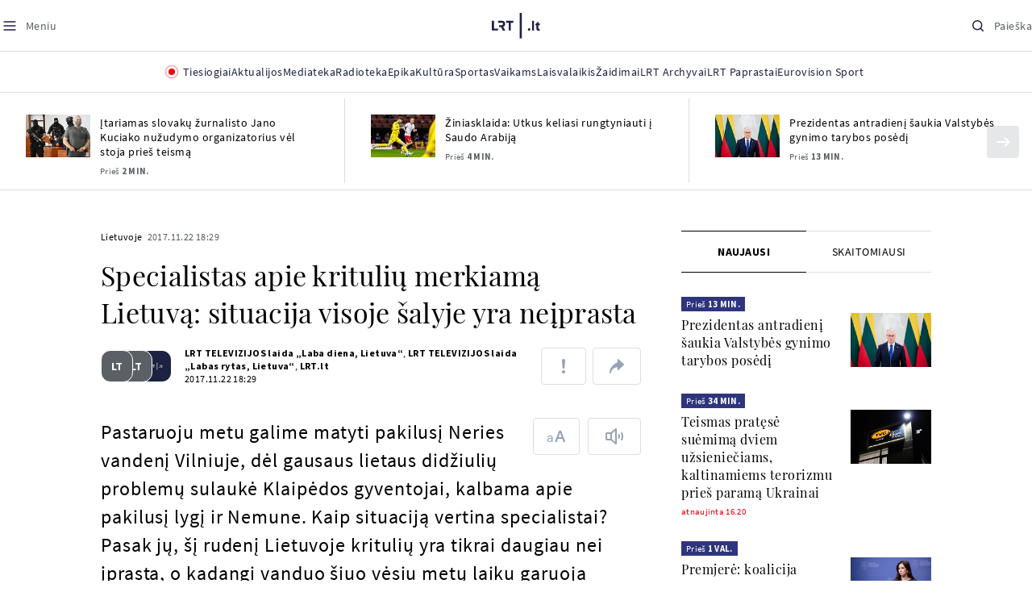

--- FILE ---
content_type: text/html
request_url: https://www.lrt.lt/naujienos/lietuvoje/2/194308/specialistas-apie-krituliu-merkiama-lietuva-situacija-visoje-salyje-yra-neiprasta
body_size: 30505
content:
<!DOCTYPE html>
<html lang="lt">
   <head>
<meta http-equiv="Content-Type" content="text/html; charset=utf-8">
<meta http-equiv="X-UA-Compatible" content="IE=edge">
<meta name="robots" content="max-image-preview:large" />
<meta name="viewport" content="width=device-width, initial-scale=1, maximum-scale=5">

<!-- Favicon Start -->
<link rel="apple-touch-icon" sizes="57x57" href="/images/favicons/apple-touch-icon-57x57.png?v=323">
<link rel="apple-touch-icon" sizes="60x60" href="/images/favicons/apple-touch-icon-60x60.png?v=323">
<link rel="apple-touch-icon" sizes="72x72" href="/images/favicons/apple-touch-icon-72x72.png?v=323">
<link rel="apple-touch-icon" sizes="76x76" href="/images/favicons/apple-touch-icon-76x76.png?v=323">
<link rel="apple-touch-icon" sizes="114x114" href="/images/favicons/apple-touch-icon-114x114.png?v=323">
<link rel="apple-touch-icon" sizes="120x120" href="/images/favicons/apple-touch-icon-120x120.png?v=323">
<link rel="apple-touch-icon" sizes="144x144" href="/images/favicons/apple-touch-icon-144x144.png?v=323">
<link rel="apple-touch-icon" sizes="152x152" href="/images/favicons/apple-touch-icon-152x152.png?v=323">
<link rel="apple-touch-icon" sizes="180x180" href="/images/favicons/apple-touch-icon-180x180.png?v=323">
<link rel="icon" type="image/png" sizes="32x32" href="/images/favicons/favicon-32x32.png?v=323">
<link rel="icon" type="image/png" sizes="192x192" href="/images/favicons/android-chrome-192x192.png?v=323">
<link rel="icon" type="image/png" sizes="16x16" href="/images/favicons/favicon-16x16.png?v=323">
<link rel="icon" type="image/png" sizes="512x512" href="/images/favicons/favicon-512x512.png?v=323">
<link rel="manifest" href="/images/favicons/site.webmanifest?v=323">
<link rel="mask-icon" href="/images/favicons/safari-pinned-tab.svg?v=323" color="#016ca8">
<link rel="shortcut icon" href="/images/favicons/favicon.ico?v=323">
<meta name="msapplication-TileColor" content="#ffffff">
<meta name="msapplication-TileImage" content="/images/favicons/mstile-144x144.png?v=323">
<meta name="msapplication-config" content="/images/favicons/browserconfig.xml?v=323">
<meta name="theme-color" content="#ffffff">
<!-- Favicon End -->
<meta name="apple-itunes-app" content="app-id=999758256, app-argument=https://www.lrt.lt/">
<!-- Google Tag Manager -->
<script data-cookieconsent="ignore">
window.addEventListener('load', function() {
    (function(w,d,s,l,i){w[l]=w[l]||[];w[l].push({'gtm.start':
    new Date().getTime(),event:'gtm.js'});var f=d.getElementsByTagName(s)[0],
    j=d.createElement(s),dl=l!='dataLayer'?'&l='+l:'';j.async=true;j.src=
    'https://www.googletagmanager.com/gtm.js?id='+i+dl;f.parentNode.insertBefore(j,f);
    })(window,document,'script','dataLayer','GTM-NNQ95HK');
});
</script>
<!-- End Google Tag Manager -->

<link rel="preload" href="/js/app.js?v=323" as="script">
<link rel="preload" href="/js/jquery/jquery-3.6.0.min.js" as="script">

<meta name="ROBOTS" content="INDEX"/>
<title>Specialistas apie kritulių merkiamą Lietuvą: situacija visoje šalyje yra neįprasta - LRT</title>
<link href="https://www.lrt.lt/naujienos/lietuvoje/2/194308/specialistas-apie-krituliu-merkiama-lietuva-situacija-visoje-salyje-yra-neiprasta" rel="canonical">
<meta content="id" content="194308" /><meta content="Pastaruoju metu galime matyti pakilusį Neries vandenį Vilniuje, dėl gausaus lietaus didžiulių problemų sulaukė Klaipėdos..." name="description"/>
<meta itemprop="datePublished" content="2017-11-22T16:29:00Z"/>
<meta property="fb:app_id" content="470743216272990"/>
<meta property="fb:pages" content="128572499128"/>
<meta property="og:site_name" content="lrt.lt"/>
	<meta content="article" property="og:type"/>
<meta content="lt_LT" property="og:locale"/>
<meta content="https://www.lrt.lt/naujienos/lietuvoje/2/194308/specialistas-apie-krituliu-merkiama-lietuva-situacija-visoje-salyje-yra-neiprasta" property="og:url"/>
<meta property="article:published_time" content="2017-11-22T16:29:00Z"/>
<meta property="article:author" content="https://www.facebook.com/lrtlt"/>
<meta content="https://www.facebook.com/lrtlt" property="article:publisher"/>
<meta content="Specialistas apie kritulių merkiamą Lietuvą: situacija visoje šalyje yra neįprasta" property="og:title"/>
<meta property="lrt_authors" content="LRT TELEVIZIJOS laida „Laba diena, Lietuva“,LRT TELEVIZIJOS laida „Labas rytas, Lietuva“,LRT.lt"/>
<meta property="author" content="LRT TELEVIZIJOS laida „Laba diena, Lietuva“,LRT TELEVIZIJOS laida „Labas rytas, Lietuva“,LRT.lt"/>
<meta property="lrt_section" content="Lietuvoje,naujienos"/>

<meta content="Pastaruoju metu galime matyti pakilusį Neries vandenį Vilniuje, dėl gausaus lietaus didžiulių problemų sulaukė Klaipėdos..." property="og:description" />


		
<script type="application/ld+json">
{
   "keywords" : "Potvynis,Vandens lygis,Krituliai",
   "mainEntityOfPage" : "https://www.lrt.lt/naujienos/lietuvoje/2/194308/specialistas-apie-krituliu-merkiama-lietuva-situacija-visoje-salyje-yra-neiprasta",
   "thumbnailUrl" : "https://www.lrt.lt/images/logo/default_thumbnail.jpg",
   "datePublished" : "2017-11-22T16:29:00Z",
   "url" : "https://www.lrt.lt/naujienos/lietuvoje/2/194308/specialistas-apie-krituliu-merkiama-lietuva-situacija-visoje-salyje-yra-neiprasta",
   "@type" : "NewsArticle",
   "genre" : "Lietuvoje",
   "author" : [
      {
         "@type" : "Person",
         "url" : "https://www.lrt.lt/author/lrt-televizijos-laida-laba-diena-lietuva-1103822",
         "name" : "LRT TELEVIZIJOS laida „Laba diena, Lietuva“"
      },
      {
         "name" : "LRT TELEVIZIJOS laida „Labas rytas, Lietuva“",
         "url" : "https://www.lrt.lt/author/lrt-televizijos-laida-labas-rytas-lietuva-932145",
         "@type" : "Person"
      },
      {
         "name" : "LRT.lt",
         "url" : "https://www.lrt.lt/author/lrt-lt-500005",
         "@type" : "Person"
      }
   ],
   "@context" : "https://schema.org",
   "headline" : "Specialistas apie kritulių merkiamą Lietuvą: situacija visoje šalyje yra neįprasta",
   "description" : "Pastaruoju metu galime matyti pakilusį Neries vandenį Vilniuje, dėl gausaus lietaus didžiulių problemų sulaukė Klaipėdos gyventojai, kalbama apie pakilusį lygį ir Nemune. Kaip situaciją vertina specialistai? Pasak jų, šį rudenį Lietuvoje kritulių yra tikrai daugiau nei įprasta, o kadangi vanduo šiuo vėsiu metų laiku garuoja vangiai, jo lygis slūgsta lėtai.",
   "publisher" : {
      "name" : "lrt.lt",
      "logo" : {
         "url" : "https://www.lrt.lt/images/lrt_lt_logo.jpg",
         "@type" : "ImageObject"
      },
      "@type" : "NewsMediaOrganization"
   }
}
  </script>

<script type="application/ld+json">
{
  "@context": "http://schema.org",
  "@type": "BreadcrumbList",
  "itemListElement": [{
    "@type": "ListItem",
    "position": 1,
    "item": {
	  "@id": "https://www.lrt.lt/",
      "name": "www.lrt.lt"
    }
  },{
    "@type": "ListItem",
    "position": 2,
    "item": {
      "@id": "https://www.lrt.lt/naujienos/lietuvoje/", 
      "name": "Lietuvoje"
    }
  }]
}
</script>


<script type="text/javascript">
	if (location && location.host && location.host.match(/lrt\.lt/)) {
			(function(j, c) {
		var s = function(o) {
			var t = document.createElement('script');
			for (var p in o) {t[p] = o[p];};
			return t;
		};
		var p = s({src: j, defer: true, async: true, onload: c});
		var i = document.getElementsByTagName('script')[0];
		i.parentNode.insertBefore(p, i);
	})('//peach-static.ebu.io/peach-collector-1.x.min.js', PeachCollectorLoaded);
	function PeachCollectorLoaded() {
	var _pc = window._pc = new PeachCollector(window);
		var s = location.pathname;
		var article_id = '194308';
		// only content page
		if(s.split('/').length <= 3) return;
		// only news
		var nl = ['naujienos', 'news-in-english', 'novosti'];
		if(!s.split('/').filter(function(f) {
			return nl.indexOf(f) > -1
		}).length > 0) return;
		// identify language
		var lang = 'lt';
		_pc.init('ltlrt00000000050')
		 .enableTracking()
		 .sendArticleStartEvent(article_id, null, {lang: lang});
		 //.sendPageViewEvent(null, null, null, {lang: lang});
	}
}
</script>
<link type="text/css" rel="stylesheet" href="/css/app.css?v=323">
<style>
    #js-news-list-feed-horizontal div.info-block a  { display:none }
</style>
<script type="text/javascript" src="/js/app.head.js?v=323"></script>

<script async src="https://www.googletagservices.com/tag/js/gpt.js"></script>
<script>
    var googletag = googletag || {};
    googletag.cmd = googletag.cmd || [];
</script>
<script>

 // GPT slots
 var gptAdSlots = [];
 googletag.cmd.push(function() {

   // Define a size mapping object. The first parameter to addSize is
   // a viewport size, while the second is a list of allowed ad sizes.
   var mapping1 = googletag.sizeMapping().
    addSize([0, 0], []).
    addSize([1050, 200], [[1200,250], [1200,150], [1024, 120], [970, 250], [970, 90], [970, 66], [960, 90], [950, 90], [930, 180], [750, 200], [750, 100]]).
    addSize([768, 200], [[750, 200], [750, 100]]).
    addSize([320, 400], [[320, 50], [300, 50]]).
    build(); 
   var mapping2 = googletag.sizeMapping(). 
   // Accepts both common mobile banner formats
   addSize([320, 400], [[300, 250], [320, 50], [300, 50]]). 
   addSize([320, 700], [300, 250]).
    build();
    var mapping3 = googletag.sizeMapping(). 
   // Accepts both common mobile banner formats
   addSize([768, 600], [[300, 600], [300, 250]]). 
    build();

   // Define the GPT slot
   gptAdSlots[0] = googletag.defineSlot('/21713852842/Lietuvoje_1200x250_1', [[1200,250], [1200,150], [1024, 120], [970, 250], [970, 90], [970, 90], [970, 66], [960, 90], [950, 90], [930, 180], [750, 200], [750, 100]], 'd0')
       .defineSizeMapping(mapping1)
       .addService(googletag.pubads());
   gptAdSlots[1] = googletag.defineSlot('/21713852842/Lietuvoje_300x600_1', [[300, 600], [300, 250]], 'd1')
       .defineSizeMapping(mapping3)
       .addService(googletag.pubads());
   gptAdSlots[2] = googletag.defineSlot('/21713852842/Lietuvoje_300x250_text_1', [[300, 250], [320,50], [300,50]], 'd2')
       .defineSizeMapping(mapping2)
       .addService(googletag.pubads());
   gptAdSlots[3] = googletag.defineSlot('/21713852842/Lietuvoje_300x250_text_2', [[300, 250], [320,50], [300,50]], 'd3')
       .defineSizeMapping(mapping2)
       .addService(googletag.pubads());

   // Start ad fetching
   googletag.pubads().collapseEmptyDivs();
   googletag.pubads().enableSingleRequest();
   googletag.enableServices();
 });
</script>

  
<script type="text/javascript">
  if(window !== window.top){
      var parentURL = document.referrer;
      if (parentURL.indexOf('lrt.lt') > 0);           
      else location.replace('https://www2.lrt.lt/iframe1.html');   
  }
</script>
  

      <meta property="lrt_type" content="news_article"/>
<style>
@import "/static/theo/ui-lrt.css?v=323";

@import "/static/theo/ui-lrt-audio.css?v=323";

/* Set other play image */
.theoplayer-skin .vjs-big-play-button:before {
  content: "";
   background: url('/static/theo/svg/Play.svg') no-repeat 0 0;
  background-size: 100%;
  display: block;
}

/* Remove default THEOplayer image */
.theo-big-play-button-svg-container svg {
  display: none !important;
}
</style>
<script type="text/javascript">THEO_global_version = "9.3.0";</script>
<script type="text/javascript" src="/static/js/theo_options.js?v=323"></script>
<script type="text/javascript" src="/static/theo/9.3.0/THEOplayer.js?v=323"></script>
<script type='text/javascript' src='/static/theo/THEOplayerUIHelper.js?v=323'></script>
<script type="text/javascript" src="//imasdk.googleapis.com/js/sdkloader/ima3.js"></script>
<script type="text/javascript" src="//www.gstatic.com/cv/js/sender/v1/cast_sender.js?loadCastFramework=1"></script>
<script type="text/javascript">
      <!--//--><![CDATA[//><!--
      function gemius_player_pending(obj,fun) {obj[fun] = obj[fun] || function() {var x =
      window['gemius_player_data'] = window['gemius_player_data'] || [];
      x[x.length]=[this,fun,arguments];};};
      gemius_player_pending(window,"GemiusPlayer");
      gemius_player_pending(GemiusPlayer.prototype,"newProgram");
      gemius_player_pending(GemiusPlayer.prototype,"newAd");
      gemius_player_pending(GemiusPlayer.prototype,"adEvent");
      gemius_player_pending(GemiusPlayer.prototype,"programEvent");
      (function(d,t) {try {var gt=d.createElement(t),s=d.getElementsByTagName(t)[0],
      l='http'+((location.protocol=='https:')?'s':''); gt.setAttribute('async','async');
      gt.setAttribute('defer','defer'); gt.src=l+'://galt.hit.gemius.pl/gplayer.js';
      s.parentNode.insertBefore(gt,s);} catch (e) {}})(document,'script');
      //--><!]]>
</script>
<script type="text/javascript">
    function initAudioPlayer (el) {
        var myopts = getTHEOOptions();
        myopts.audioOnly = true;
        myopts.mutedAutoplay = 'all';
        return new THEOplayer.Player(el, myopts);
    }
    function initVideoPlayer (el) {
        var myopts = getTHEOOptions();
        myopts.allowNativeFullscreen = true;
        myopts.mutedAutoplay = 'all';
        //mtopts.muted = true;
        var player = new THEOplayer.Player(el, myopts);
        if (typeof(player_muted) != 'undefined' && player_muted) {
            player.muted = true;
        }
        return player; //new THEOplayer.Player(el, myopts);
    }
    function playerGetPosition () {
        return player && player.currentTime ? player.currentTime : 0;
    }

    function playerPause () {
        if (player) { player.pause(); }
    }

    function playerResume () {
        if (player) { player.play(); };
    }

    function playerIsPaused () {
        if (player) { return player.paused; } 
        return true;
    }
</script>

<script type="text/javascript">
const audioPlayer = (containers, playerInstance) => {
  const onPrev = new Event("previousSource");

  const toHHMMSS = function (duration) {
    const secNum = parseInt(duration, 10); // don't forget the second param
    let hours = Math.floor(secNum / 3600);
    let minutes = Math.floor((secNum - hours * 3600) / 60);
    let seconds = secNum - hours * 3600 - minutes * 60;

    if (hours < 10) {
      hours = "0" + hours;
    }
    if (minutes < 10) {
      minutes = "0" + minutes;
    }
    if (seconds < 10) {
      seconds = "0" + seconds;
    }
    if (parseInt(hours, 10) === 0) {
      return `${minutes}:${seconds}`;
    }

    return `${hours}:${minutes}:${seconds}`;
  };

  const hide = (el) => {
    el.style.display = "none";
  };

  const show = (el) => {
    el.style.display = "";
  };

  const renderAudioControl = (instance) => {
    const input = document.createElement("input");
    input.setAttribute("type", "range");
    input.setAttribute("step", "1");
    input.setAttribute("value", instance.volume * 100);
    input.setAttribute("min", "0");
    input.setAttribute("max", "100");

    input.addEventListener("change", ({ target }) => {
      instance.volume = parseInt(target.value, 10) / 100;
    });

    instance.addEventListener("volume", ({ volume }) => {
      input.setAttribute("value", volume);
    });

    instance.addEventListener("mute", ({ mute }) => {
      if (!mute) {
        input.setAttribute("value", instance.volume * 100);
      } else {
        input.setAttribute("value", 0);
      }
    });

    const element = document.createElement("div");
    element.classList.add("audio-player__volume-bar");
    element.appendChild(input);

    element.addEventListener("click", (event) => {
      event.preventDefault();
      event.stopPropagation();
    });

    return element;
  };

  const initSettings = (wrapper) => {
    const container = wrapper.querySelector(
      '[data-player-settings="container"]'
    );

    if (container) {
      const button = wrapper.querySelector('[data-player-settings="button"]');

      document.body.addEventListener(
        "click",
        (event) => {
          if (
            button.classList.contains("active") &&
            !(container.contains(event.target) || event.target === container)
          ) {
            button.classList.remove("active");
          }
        },
        "passive"
      );

      button.addEventListener("click", () => {
        button.classList.toggle("active");
      });

      const groups = container.querySelectorAll(
        '[data-player-settings="group"]'
      );

      groups.forEach((group) => {
        const item = group.querySelector('[data-player-settings="group-item"]');

        if (item) {
          item.addEventListener("click", () => {
            group.classList.add("active");
          });
        }
      });
    }
  };

  const init = (container, playerInstance) => {
    const actions = container.querySelectorAll("[data-player-action]");

    const handleMuteClick = (update) => () => {
      const newState = update ? playerInstance.muted : !playerInstance.muted;

      volumeContainer.setAttribute(
        "data-player-volume",
        newState ? "muted" : "unmuted"
      );
      volumeContainer.blur();

      playerInstance.muted = newState;
    };

    const volumeContainer = container.querySelector("[data-player-volume]");

    volumeContainer.addEventListener("click", handleMuteClick());
    volumeContainer.appendChild(renderAudioControl(playerInstance));

    handleMuteClick(true)();

    initSettings(container);

    const seek = (position) => {
      const seekTo = Math.min(
        Math.max(
          0,
          playerInstance.currentTime + (position === "seek-forward" ? 15 : -15)
        ),
        playerInstance.duration
      );
      if (playerInstance.duration !== playerInstance.currentTime) {
        playerInstance.currentTime = seekTo;
      }
    };

    const updateControls = (event) => {
      if (["play", "pause"].indexOf(event) > -1) {
        actions.forEach((action) => {
          const actionName = action.getAttribute("data-player-action");
          if (actionName === event) {
            hide(action);
          }

          if (
            actionName !== "cast" &&
            actionName !== event &&
            ["play", "pause"].indexOf(event) > -1
          ) {
            show(action);
          }
        });
      }
    };

    let dragStartPosition = null;
    let beforeDragPlayerState = null;

    const onDragStart = (event) => {
      progressItem.classList.add("dragging");
      document.addEventListener("mousemove", onDrag);
      document.addEventListener("mouseup", onDragEnd);

      document.addEventListener("touchmove", onDrag, { passive: false });
      document.addEventListener("touchend", onDragEnd);

      beforeDragPlayerState = playerInstance.paused ? "paused" : "playing";
      dragStartPosition = event.clientX || event.touches[0].clientX;
    };

    const onDrag = (event) => {
      event.preventDefault();
      // calculate the new cursor position:
      const pos1 = event.clientX || event.touches[0].clientX;

      // set the element's new position:
      const position = {};

      const rect = progressItem.parentElement.getBoundingClientRect();

      position.left = Math.max(0, Math.min(rect.width, pos1 - rect.left));

      const percentage = (position.left * 100) / rect.width;

      const diff = Math.abs(dragStartPosition - pos1);

      if (diff > 5) {
        playerInstance.pause();

        progressItem.style.width = `${percentage}%`;

        const progress = (playerInstance.duration / 100) * percentage;
        playerInstance.currentTime = progress;
      }
    };

    const onDragEnd = () => {
      progressItem.classList.remove("dragging");
      document.removeEventListener("mousemove", onDrag);
      document.removeEventListener("mouseup", onDragEnd);

      document.removeEventListener("touchmove", onDrag);
      document.removeEventListener("touchend", onDragEnd);

      if (beforeDragPlayerState !== "paused") {
        playerInstance.play();
      }
      beforeDragPlayerState = null;
      dragStartPosition = null;
    };

    const onBarClick = (event) => {
      const rect = event.target.getBoundingClientRect();
      const x = (event.clientX || event.touches[0].clientX) - rect.left;
      const percentage = Math.min(Math.max((x * 100) / rect.width, 0), 100);
      const progress = (playerInstance.duration / 100) * percentage;
      playerInstance.currentTime = progress;
    };

    const barTime = container.querySelector("[data-player-progress-time]");

    const onBarMouseover = (event) => {
      const rect = event.target.getBoundingClientRect();
      const x = (event.clientX || event.touches[0].clientX) - rect.left;
      const percentages = Math.max(0, Math.min(100, (x * 100) / rect.width));
      const progress = (playerInstance.duration / 100) * percentages;
      barTime.innerHTML = toHHMMSS(progress);
      barTime.style.left = `${Math.min(Math.max(10, x), rect.width - 10)}px`;
    };

    const progressItem = container.querySelector("[data-player-progress]");
    const bufferItems = container.querySelectorAll("[data-player-buffer]");
    const timeItems = container.querySelectorAll("[data-player-time]");

    progressItem.parentElement.addEventListener("click", onBarClick);
    progressItem.parentElement.addEventListener("mousedown", onDragStart);
    progressItem.parentElement.addEventListener("mousemove", onBarMouseover);

    progressItem.parentElement.addEventListener("touchstart", onDragStart);
    progressItem.parentElement.addEventListener("touchmove", onBarMouseover, {
      passive: false,
    });

    const onTimeUpdate = (currentTime, duration) => {
      const progress = (currentTime / duration) * 100;

      progressItem.style.width = `${progress}%`;

      timeItems.forEach((item) => {
        const type = item.getAttribute("data-player-time");

        if (type === "elapsed") {
          item.innerHTML = toHHMMSS(currentTime);
        }
        if (type === "duration") {
          item.innerHTML = toHHMMSS(duration);
        }
      });
    };

    const onBufferChange = (end, duration) => {
      bufferItems.forEach((item) => {
        item.style.width = `${parseInt((end / duration) * 100)}%`;
      });
    };

    const onMeta = (duration) => {
      timeItems.forEach((item) => {
        const type = item.getAttribute("data-player-time");

        if (type === "duration") {
          item.innerHTML = toHHMMSS(duration);
        }
      });
    };

    const onPrevClick = () => {
      if (playerInstance.currentTime < 3) {
        playerInstance.element.dispatchEvent(onPrev);
      }

      playerInstance.currentTime = 0;
    };

    const onNextClick = () => {
      playerInstance.currentTime = playerInstance.duration - 0.05;
    };

    playerInstance.addEventListener("play", () => {
      updateControls("play");
    });

    playerInstance.addEventListener("pause", () => {
      updateControls("pause");
    });

    playerInstance.addEventListener("timeupdate", ({ currentTime }) => {
      if (playerInstance.readyState > 0) {
        onTimeUpdate(currentTime, playerInstance.duration);

        onBufferChange(playerInstance.buffered.end(), playerInstance.duration);
      }
    });

    playerInstance.addEventListener("loadedmetadata", () => {
      onMeta(playerInstance.duration);
    });

    actions.forEach((action) => {
      const actionName = action.getAttribute("data-player-action");

      action.addEventListener("click", () => {
        if (
          playerInstance[actionName] &&
          typeof playerInstance[actionName] === "function"
        ) {
          playerInstance[actionName]();
        }

        if (actionName.indexOf("seek-") > -1) {
          seek(actionName);
        }

        if (actionName === "prev") {
          onPrevClick();
        }

        if (actionName === "next") {
          onNextClick();
        }
        action.blur();
      });
    });
  };

  containers.forEach((container) => {
    init(container, playerInstance);
  });
};

window.audioPlayer = audioPlayer;

function audio_player_div_init(dom_obj) {
          if ($(dom_obj).data("done")) { return; }		
          var $el = $(dom_obj);
          $el.data("done", "1")
             .removeClass("d-none")
          var tmp_id = 'audio' + Math.floor((Math.random() || Math.random()) * 999999999);
          var playerDiv = $el.find('div.audio-player-placeholder-div').attr('id', tmp_id);
          if ($el.data("title")) {
             $('<div class="audio-player__description"/>').html($el.data("title")).insertAfter($el);
          }

            var myTheoOpts = getTHEOOptions();
            myTheoOpts.audioOnly = true;
            myTheoOpts.loop = false;
            myTheoOpts.autoplay = false;
            var player =  new THEOplayer.Player(document.getElementById(tmp_id), myTheoOpts);
            if ($el.data("textspeech")) {
              player.src = $el.data("audiofile");  
            } else {
              player.src = "https://stream-vod.lrt.lt" + $el.data("audiofile") + "/playlist.m3u8";
            }
            player.pause(); 
            if ($el.data("offset")) {
               player.addEventListener('loadeddata', () => {
                  if (!player.ads.playing) {
                        player.currentTime = $el.data("offset")*1;
                  }
               });
//               player.currentTime  = $el.data("offset");
            }
            $el.removeClass('d-none');
            audioPlayer([$el[0]], player);
            if ($el.data("textspeech")) {
              window.playerList.text2speechPlayer = player;
            }
}

</script>
      <script type="text/javascript">
      <!--//--><![CDATA[//><!--
      function gemius_player_pending(obj,fun) {obj[fun] = obj[fun] || function() {var x =
      window['gemius_player_data'] = window['gemius_player_data'] || [];
      x[x.length]=[this,fun,arguments];};};
      gemius_player_pending(window,"GemiusPlayer");
      gemius_player_pending(GemiusPlayer.prototype,"newProgram");
      gemius_player_pending(GemiusPlayer.prototype,"newAd");
      gemius_player_pending(GemiusPlayer.prototype,"adEvent");
      gemius_player_pending(GemiusPlayer.prototype,"programEvent");
      (function(d,t) {try {var gt=d.createElement(t),s=d.getElementsByTagName(t)[0],
      l='http'+((location.protocol=='https:')?'s':''); gt.setAttribute('async','async');
      gt.setAttribute('defer','defer'); gt.src=l+'://galt.hit.gemius.pl/gplayer.js';
      s.parentNode.insertBefore(gt,s);} catch (e) {}})(document,'script');
      //--><!]]>
</script>
      <style>
      div.flourish-credit { display:none !important }
      </style>
   </head>
   <body class="page"><!--googleoff: all-->            


        <script type="text/javascript">window.lrtMenu = {"id":2,"locale":"lt","created_at":"2022-05-08T10:03:25.725Z","updated_at":"2025-09-04T19:01:53.741Z","items":[{"__component":"main-menu.menu-with-tags","id":2,"title":"Aktualijos","tagsGroupTitle":"Atraskite","links":[{"id":3,"title":"Lietuvoje","link":"/naujienos/lietuvoje","newWindow":false},{"id":4,"title":"Sveikata","link":"/naujienos/sveikata","newWindow":false},{"id":8,"title":"Verslas","link":"/naujienos/verslas","newWindow":false},{"id":52,"title":"Verslo pozicija","link":"/naujienos/verslo-pozicija","newWindow":false},{"id":44,"title":"Pasaulyje","link":"/naujienos/pasaulyje","newWindow":false},{"id":50,"title":"Nuomonės","link":"/naujienos/nuomones","newWindow":false},{"id":10,"title":"Eismas","link":"/naujienos/eismas","newWindow":false},{"id":5,"title":"Mokslas ir IT","link":"/naujienos/mokslas-ir-it","newWindow":false},{"id":61,"title":"Švietimas","link":"/naujienos/svietimas","newWindow":false},{"id":6,"title":"LRT Tyrimai","link":"/naujienos/lrt-tyrimai","newWindow":false},{"id":7,"title":"LRT Faktai","link":"/tema/lrt-faktai","newWindow":false},{"id":28,"title":"Tavo LRT","link":"/naujienos/tavo-lrt ","newWindow":false},{"id":46,"title":"Lituanica","link":"/lituanica","newWindow":false},{"id":51,"title":"Pozicija","link":"/naujienos/pozicija","newWindow":false},{"id":47,"title":"LRT English","link":"/en/news-in-english","newWindow":false},{"id":45,"title":"LRT Новости","link":"/ru/novosti","newWindow":false},{"id":48,"title":"LRT Wiadomości","link":"/pl/wiadomosci","newWindow":false},{"id":49,"title":"LRT Новини","link":"/ua/novini","newWindow":false}],"tags":[{"id":3,"title":"Rusijos karas prieš Ukrainą","link":"/tema/rusijos-karas-pries-ukraina","isImportant":true,"newWindow":false},{"id":10,"title":"LRT ieško sprendimų","link":"/tema/lrt-iesko-sprendimu","isImportant":false,"newWindow":false},{"id":11,"title":"LRT girdi","link":"/tema/lrt-girdi","isImportant":false,"newWindow":false},{"id":5,"title":"LRT Trumpai","link":"/tema/lrt-trumpai","isImportant":false,"newWindow":false}]},{"__component":"main-menu.menu-link","id":13,"title":"Mediateka","link":"/mediateka","newWindow":false},{"__component":"main-menu.menu-link","id":14,"title":"Radioteka","link":"/radioteka","newWindow":false},{"__component":"main-menu.menu-link","id":8,"title":"Epika","link":"https://epika.lrt.lt","newWindow":true},{"__component":"main-menu.menu-link","id":11,"title":"Kultūra","link":"/naujienos/kultura","newWindow":false},{"__component":"main-menu.menu-link","id":9,"title":"Sportas","link":"/naujienos/sportas","newWindow":false},{"__component":"main-menu.menu-with-articles","id":8,"title":"Vaikams","articelApiUrl":" /api/search?count=3&term=/vaikams","links":[{"id":39,"title":"Pradžia","link":"/vaikams","newWindow":false},{"id":40,"title":"Filmai","link":"https://epika.lrt.lt/vaikams","newWindow":false},{"id":41,"title":"Vakaro pasaka","link":"/tema/vakaro-pasaka","newWindow":false},{"id":42,"title":"Žaidimai","link":"/tema/zaidimai-vaikams","newWindow":false},{"id":43,"title":"Mokykla","link":"/mediateka/rekomenduojame/mokykla","newWindow":false}],"articles":[{"img_w_h":"1.0","photo_horizontal":0,"is_series":0,"category_img_path_postfix":".jpg","article_has_audiovideo":0,"season_url":"/radioteka/laida/vakaro-pasaka/2025","is_videoteka":1,"n18":0,"photo_count":0,"is_audio":1,"img":"/img/2025/12/11/2263865-470577-{WxH}.jpg","type":7,"article_category_id":0,"img_path_prefix":"/img/2025/12/11/2263865-470577-","rank":1,"photo_horizontal_small":0,"img_path_postfix":".jpg","category_title":"Vakaro pasaka","subtitle":"","item_date":"2025.12.11 20:05","year_interval":8,"main_category_title":"Vakaro pasaka","badges_html":"","id":2772418,"channel":3,"epika_valid_days":"","curr_category_title":"2025","genre_list":[{"id":909,"title":"Pasaka"}],"item_date_iso8601":"2025-12-11T18:05:00Z","is_epika":0,"category_url":"/mediateka/audio/vakaro-pasaka","category_filter":1,"photo_id":2263865,"duration_sec":1490,"age_restriction":"","category_img_path_prefix":"/img/2025/04/01/2032828-433764-","url":"/radioteka/irasas/2000583161/johnny-gruelle-skudurines-onutes-pasakeles-i-dalis","read_count":264,"is_video":0,"title":"Johnny Gruelle. „Skudurinės Onutės pasakėlės“. I dalis","heritage":0,"is_movie":0,"fb_share_count":0},{"is_series":0,"photo_horizontal":0,"img_w_h":"1.0","n18":0,"article_has_audiovideo":0,"category_img_path_postfix":".jpg","season_url":"/radioteka/laida/vakaro-pasaka/2025","is_videoteka":1,"is_audio":1,"photo_count":0,"type":7,"img":"/img/2025/12/10/2262464-259646-{WxH}.jpg","photo_horizontal_small":0,"rank":1,"article_category_id":0,"img_path_prefix":"/img/2025/12/10/2262464-259646-","item_date":"2025.12.10 20:05","category_title":"Vakaro pasaka","img_path_postfix":".jpg","subtitle":"","main_category_title":"Vakaro pasaka","year_interval":8,"channel":3,"id":2771411,"badges_html":"","epika_valid_days":"","category_url":"/mediateka/audio/vakaro-pasaka","is_epika":0,"genre_list":[{"id":909,"title":"Pasaka"}],"curr_category_title":"2025","item_date_iso8601":"2025-12-10T18:05:00Z","duration_sec":787,"photo_id":2262464,"category_filter":1,"age_restriction":"","heritage":0,"title":"Selemonas Paltanavičius. „Žiemos lediniai batai“","url":"/radioteka/irasas/2000582126/selemonas-paltanavicius-ziemos-lediniai-batai","read_count":644,"is_video":0,"category_img_path_prefix":"/img/2025/04/01/2032828-433764-","fb_share_count":0,"is_movie":0},{"type":6,"img":"/img/2025/12/10/2261818-62776-{WxH}.jpg","photo_count":0,"is_audio":0,"category_img_path_postfix":"","article_has_audiovideo":0,"is_videoteka":1,"season_url":"/mediateka/video/paneik/2025","n18":0,"img_w_h":"1.8","is_series":0,"photo_horizontal":1,"badges_html":"","channel":6,"id":2771187,"year_interval":8,"main_category_title":"Paneik","item_date":"2025.12.10 18:00","img_path_postfix":".jpg","category_title":"Paneik","subtitle":"","rank":1,"article_category_id":0,"img_path_prefix":"/img/2025/12/10/2261818-62776-","photo_horizontal_small":0,"category_filter":1,"duration_sec":1185,"photo_id":2261818,"genre_list":"","curr_category_title":"2025","item_date_iso8601":"2025-12-10T16:00:00Z","is_epika":0,"category_url":"/mediateka/video/paneik","epika_valid_days":"","fb_share_count":0,"is_movie":0,"url":"/mediateka/irasas/2000582056/paneik-politikai-privalo-tureti-aukstaji-issilavinima-politika-su-paul-de-miko","read_count":17,"is_video":1,"category_img_path_prefix":"","heritage":0,"title":"„Paneik“: politikai privalo turėti aukštąjį išsilavinimą | Politika su Paul de Miko","age_restriction":""}]},{"__component":"main-menu.menu-with-articles","id":10,"title":"Laisvalaikis","articelApiUrl":"/api/search?page=1&count=3&exact=1&&term=/muzika&order=desc","links":[{"id":60,"title":"Muzika","link":"/naujienos/muzika","newWindow":false},{"id":59,"title":"Laisvalaikis","link":"/naujienos/laisvalaikis","newWindow":false}],"articles":[{"title":"Svečiuose „punktò“","heritage":0,"category_img_path_prefix":"/img/2025/10/03/2201936-328532-","is_video":0,"url":"/radioteka/irasas/2000583163/sveciuose-punkto","read_count":9,"age_restriction":"","is_movie":0,"fb_share_count":0,"is_epika":0,"category_url":"/mediateka/audio/raudonos-rozes-radijas","item_date_iso8601":"2025-12-11T18:00:00Z","genre_list":"","curr_category_title":"2025","epika_valid_days":"","photo_id":2263890,"duration_sec":3600,"category_filter":1,"subtitle":"","img_path_postfix":".jpg","category_title":"Raudonos rožės radijas","item_date":"2025.12.11 20:00","photo_horizontal_small":0,"article_category_id":0,"img_path_prefix":"/img/2025/12/11/2263890-540357-","rank":1,"id":2772424,"channel":5,"badges_html":"","main_category_title":"Raudonos rožės radijas","year_interval":8,"n18":0,"season_url":"/radioteka/laida/raudonos-rozes-radijas/2025","is_videoteka":1,"article_has_audiovideo":0,"category_img_path_postfix":".jpg","photo_horizontal":0,"is_series":0,"img_w_h":"1.0","img":"/img/2025/12/11/2263890-540357-{WxH}.jpg","type":7,"is_audio":1,"photo_count":0},{"category_title":"Vakaras: kūrybos, jubiliejinis, minėjimo,šventinis","img_path_postfix":".jpg","subtitle":"","item_date":"2025.12.11 19:02","photo_horizontal_small":0,"article_category_id":0,"img_path_prefix":"/img/2025/12/11/2262990-524286-","rank":1,"channel":0,"id":2757157,"badges_html":"","main_category_title":"Vakaras: kūrybos, jubiliejinis, minėjimo,šventinis","year_interval":8,"n18":0,"category_img_path_postfix":"","article_has_audiovideo":0,"is_videoteka":1,"season_url":"/mediateka/video/vakaras-kurybos-jubiliejinis-minejimo-sventinis/2025","photo_horizontal":1,"is_series":0,"img_w_h":"1.8","img":"/img/2025/12/11/2262990-524286-{WxH}.jpg","type":6,"is_audio":0,"photo_count":0,"title":"85 plius... Juozas Budraitis","heritage":0,"category_img_path_prefix":"","read_count":67,"url":"/mediateka/irasas/2000568052/85-plius-juozas-budraitis","is_video":1,"age_restriction":"","is_movie":0,"fb_share_count":0,"category_url":"/mediateka/video/vakaras-kurybos-jubiliejinis-minejimo-sventinis","is_epika":0,"curr_category_title":"2025","genre_list":"","item_date_iso8601":"2025-12-11T17:02:00Z","epika_valid_days":"","photo_id":2262990,"duration_sec":5087,"category_filter":1},{"season_url":"/radioteka/laida/klasikos-koncertu-sale/2025","is_videoteka":1,"category_img_path_postfix":".jpg","article_has_audiovideo":0,"n18":0,"img_w_h":"1.0","is_series":0,"photo_horizontal":0,"type":7,"img":"/img/2025/12/11/2263862-241330-{WxH}.jpg","photo_count":0,"is_audio":1,"item_date":"2025.12.11 19:00","subtitle":"","img_path_postfix":".jpg","category_title":"Klasikos koncertų salė","rank":1,"img_path_prefix":"/img/2025/12/11/2263862-241330-","article_category_id":0,"photo_horizontal_small":0,"badges_html":"","channel":4,"id":2772420,"year_interval":8,"main_category_title":"Klasikos koncertų salė","item_date_iso8601":"2025-12-11T17:00:00Z","curr_category_title":"2025","genre_list":[{"title":"Klasikinė muzika","id":969},{"id":262,"title":"Koncertas/Gyvas pasirodymas"}],"category_url":"/mediateka/audio/klasikos-koncertu-sale","is_epika":0,"epika_valid_days":"","category_filter":1,"duration_sec":5694,"photo_id":2263862,"is_video":0,"read_count":3,"url":"/radioteka/irasas/2000583162/cecile-mclorin-salvant-leverkuzeno-dziazo-dienose","category_img_path_prefix":"/img/2025/04/01/2033098-101757-","heritage":0,"title":"Cécile McLorin Salvant Lėverkuzeno džiazo dienose","age_restriction":"","fb_share_count":0,"is_movie":0}]},{"__component":"main-menu.menu-link","id":16,"title":"Mano kraštas","link":"/mano-krastas","newWindow":false},{"__component":"main-menu.menu-link","id":15,"title":"LRT Archyvai","link":"https://archyvai.lrt.lt/paveldas","newWindow":false},{"__component":"main-menu.menu-link","id":111,"title":"LRT Paprastai","link":"/naujienos/lrt-paprastai","newWindow":false},{"__component":"main-menu.menu-link","id":112,"title":"Eurovision Sport","link":"/projektai/eurovision-sport","newWindow":false}],"localizations":[{"id":1,"locale":null},{"id":3,"locale":"ru"},{"id":4,"locale":"en"}]};</script>
    
    
    
    
<header class="the-header sticky-header" id="the-header">
<script src="/static/menu/burger-menu-js-data.js"></script>
<div class="the-header__top">
          <div class="the-header__left">
              <button aria-label="Meniu" class="the-header__button the-header__button--menu btn btn--reset js-menu-block-button" type="button">
                  <svg class="svg-icon svg-icon--menu " width="20" height="20" viewBox="0 0 20 20" fill="none" xmlns="http://www.w3.org/2000/svg">
          <path d="M3.125 10H16.875" stroke="#1D2142" stroke-width="1.5" stroke-linecap="round" stroke-linejoin="round"></path>
          <path d="M3.125 5H16.875" stroke="#1D2142" stroke-width="1.5" stroke-linecap="round" stroke-linejoin="round"></path>
          <path d="M3.125 15H16.875" stroke="#1D2142" stroke-width="1.5" stroke-linecap="round" stroke-linejoin="round"></path>
        </svg>
        <svg class="svg-icon svg-icon--close " width="20" height="20" viewBox="0 0 20 20" fill="none" xmlns="http://www.w3.org/2000/svg">
          <path d="M15.625 4.375L4.375 15.625" stroke="#1D2142" stroke-width="1.5" stroke-linecap="round" stroke-linejoin="round"></path>
          <path d="M15.625 15.625L4.375 4.375" stroke="#1D2142" stroke-width="1.5" stroke-linecap="round" stroke-linejoin="round"></path>
        </svg>
                  <span class="the-header__button-text text-capitalize">Meniu</span>
              </button>
          </div>

          <div class="the-header__center">
              <a class="logo " title="LRT.LT" aria-label="LRT.LT" href="/">
                                                     
                    <svg class="svg-logo svg-logo--lrt " width="60" height="32" viewBox="0 0 60 32" fill="none" xmlns="http://www.w3.org/2000/svg">
    <path fill-rule="evenodd" clip-rule="evenodd" d="M14.0715 17.2556C15.9161 16.7523 16.6021 15.0388 16.6021 13.6811C16.6021 11.3264 15.0036 9.74512 12.6242 9.74512H7.76465V12.1297H12.259C13.2551 12.1297 13.9248 12.7614 13.9248 13.6811C13.9248 14.6008 13.2551 15.2184 12.259 15.2184H8.92695V17.6017H11.4024L13.6872 21.8752H16.703L14.0715 17.2556Z" fill="#1C2142"></path>
    <path fill-rule="evenodd" clip-rule="evenodd" d="M17.7705 9.74463V12.1255H20.925V21.8705H23.5512V12.1255H26.704V9.74463H17.7705Z" fill="#1C2142"></path>
    <path fill-rule="evenodd" clip-rule="evenodd" d="M2.625 19.4893V9.74512H0V21.8706H7.76311V19.4893H2.625Z" fill="#1C2142"></path>
    <path fill-rule="evenodd" clip-rule="evenodd" d="M46.2386 19.0039C45.4314 19.0039 44.7495 19.7067 44.7495 20.5378C44.7495 21.3694 45.4314 22.0718 46.2386 22.0718C47.0457 22.0718 47.7276 21.3694 47.7276 20.5378C47.7276 19.7067 47.0457 19.0039 46.2386 19.0039Z" fill="#1C2142"></path>
    <path fill-rule="evenodd" clip-rule="evenodd" d="M49.9517 21.8748H52.3209V9.75928H49.9517V21.8748Z" fill="#1C2142"></path>
    <path fill-rule="evenodd" clip-rule="evenodd" d="M59.2236 19.5728L59.1263 19.6729C59.0184 19.7847 58.7241 19.8999 58.4184 19.8999C58.0025 19.8999 57.7341 19.5591 57.7341 19.0329V15.2096H59.4376V13.056H57.7341V10.6909H57.4726L53.9565 14.1536V15.2096H55.3471V19.6418C55.3471 21.2202 56.222 22.0896 57.8095 22.0896C58.8611 22.0896 59.4218 21.7762 59.7068 21.5131L59.7441 21.4787L59.2236 19.5728Z" fill="#1C2142"></path>
    <path fill-rule="evenodd" clip-rule="evenodd" d="M34.584 31.6222H37.2102V0H34.584V31.6222Z" fill="#1C2142"></path>
</svg>

                
            


                </a>

          </div>

          <div class="the-header__right">
              <button aria-label="Paieška" class="the-header__button the-header__button--search btn btn--reset js-quick-search" type="button">
                  <svg class="svg-icon svg-icon--search " width="20" height="20" viewBox="0 0 20 20" fill="none" xmlns="http://www.w3.org/2000/svg">
            <path d="M9.21887 14.6877C12.2392 14.6877 14.6877 12.2392 14.6877 9.21887C14.6877 6.1985 12.2392 3.75 9.21887 3.75C6.1985 3.75 3.75 6.1985 3.75 9.21887C3.75 12.2392 6.1985 14.6877 9.21887 14.6877Z" stroke="#1D2142" stroke-width="1.5" stroke-linecap="round" stroke-linejoin="round"></path>
            <path d="M13.0869 13.0857L16.251 16.2498" stroke="#1D2142" stroke-width="1.5" stroke-linecap="round" stroke-linejoin="round"></path>
          </svg>
          <svg class="svg-icon svg-icon--close " width="20" height="20" viewBox="0 0 20 20" fill="none" xmlns="http://www.w3.org/2000/svg">
            <path d="M15.625 4.375L4.375 15.625" stroke="#1D2142" stroke-width="1.5" stroke-linecap="round" stroke-linejoin="round"></path>
            <path d="M15.625 15.625L4.375 4.375" stroke="#1D2142" stroke-width="1.5" stroke-linecap="round" stroke-linejoin="round"></path>
          </svg>
                  <span class="the-header__button-text text-capitalize">Paieška</span>
              </button>
          </div>
      </div>
    <div class="the-header__menu"><div class="container">
<div id="js-live-channel-list-block-trigger">
          <button class="the-header__main-menu-link" type="button">
            <div class="live-icon live-icon--xs">
  <span class="live-icon__ring"></span>
  <span class="live-icon__circle"></span>
</div>

            <span class="ml-10">Tiesiogiai</span>
          </button>
        </div>
    <div class="the-header__main-menu-item js-main-menu-item" data-index="0">
        <button class="the-header__main-menu-link " type="button">            <span>Aktualijos</span>
</button>    </div>
    <div class="the-header__main-menu-item js-main-menu-item">
        <a href="/mediateka" class="the-header__main-menu-link " title="Mediateka" target="_self">
                    <span>Mediateka</span>
        </a>
    </div>
    <div class="the-header__main-menu-item js-main-menu-item">
        <a href="/radioteka" class="the-header__main-menu-link " title="Radioteka" target="_self">
                    <span>Radioteka</span>
        </a>
    </div>
    <div class="the-header__main-menu-item js-main-menu-item">
        <a href="https://epika.lrt.lt/" class="the-header__main-menu-link " title="Epika" target="_blank">
                    <span>Epika</span>
        </a>
    </div>
    <div class="the-header__main-menu-item js-main-menu-item">
        <a href="/naujienos/kultura" class="the-header__main-menu-link " title="Kultūra" target="_self">
                    <span>Kultūra</span>
        </a>
    </div>
    <div class="the-header__main-menu-item js-main-menu-item">
        <a href="https://www.lrt.lt/naujienos/sportas" class="the-header__main-menu-link " title="Sportas" target="_self">
                    <span>Sportas</span>
        </a>
    </div>
    <div class="the-header__main-menu-item js-main-menu-item" data-index="6">
        <button class="the-header__main-menu-link " type="button">            <span>Vaikams</span>
</button>    </div>
    <div class="the-header__main-menu-item js-main-menu-item" data-index="7">
        <button class="the-header__main-menu-link " type="button">            <span>Laisvalaikis</span>
</button>    </div>
    <div class="the-header__main-menu-item js-main-menu-item">
        <a href="https://www.lrt.lt/zaidimai/" class="the-header__main-menu-link " title="Žaidimai" target="_self">
                    <span>Žaidimai</span>
        </a>
    </div>
    <div class="the-header__main-menu-item js-main-menu-item">
        <a href="https://archyvai.lrt.lt/paveldas" class="the-header__main-menu-link " title="LRT Archyvai" target="_self">
                    <span>LRT Archyvai</span>
        </a>
    </div>
    <div class="the-header__main-menu-item js-main-menu-item">
        <a href="/naujienos/lrt-paprastai" class="the-header__main-menu-link " title="LRT Paprastai" target="_self">
                    <span>LRT Paprastai</span>
        </a>
    </div>
    <div class="the-header__main-menu-item js-main-menu-item">
        <a href="https://www.lrt.lt/projektai/eurovision-sport" class="the-header__main-menu-link " title="Eurovision Sport" target="_blank">
                    <span>Eurovision Sport</span>
        </a>
    </div>
 
</div></div> 
 



  </header>
    
            <div id="fb-root"></div>
<!-- Google Tag Manager (noscript) -->
<noscript><iframe src="https://www.googletagmanager.com/ns.html?id=GTM-NNQ95HK"
height="0" width="0" style="display:none;visibility:hidden" title="GTM"></iframe></noscript>
<!-- End Google Tag Manager (noscript) -->

<script type='text/javascript'>
    (function() {
        /** CONFIGURATION START **/
        var _sf_async_config = window._sf_async_config = (window._sf_async_config || {});

        _sf_async_config.uid = 65978; 
        _sf_async_config.domain = 'lrt.lt'; 
        _sf_async_config.flickerControl = false;
        _sf_async_config.useCanonical = true;
        _sf_async_config.useCanonicalDomain = true;
        
        if (document.head && document.head.querySelector) {
            if ( document.head.querySelector('[property="lrt_authors"]') ){
              _sf_async_config.authors = document.head.querySelector('[property="lrt_authors"]').content;
            }
            if ( document.head.querySelector('[property="lrt_section"]') ){
              _sf_async_config.sections = document.head.querySelector('[property="lrt_section"]').content;
            }
            if ( document.head.querySelector('[property="lrt_type"]') ){
              _sf_async_config.type = document.head.querySelector('[property="lrt_type"]').content;
            }
        }
        /** CONFIGURATION END **/
function loadChartbeat_mab() {
            var e = document.createElement('script');
            var n = document.getElementsByTagName('script')[0];
            e.type = 'text/javascript';
            e.async = true;
            e.src = '//static.chartbeat.com/js/chartbeat_mab.js';
            n.parentNode.insertBefore(e, n);
        }


        
        function loadChartbeat() {
            var e = document.createElement('script');
            var n = document.getElementsByTagName('script')[0];
            e.type = 'text/javascript';
            e.async = true;
            e.src = '//static.chartbeat.com/js/chartbeat.js';
            n.parentNode.insertBefore(e, n);
        }
        loadChartbeat();
        if (typeof(loadChartbeat_mab) === 'function') {
            loadChartbeat_mab();
        }
     })();
</script>


<script>
  window.fbAsyncInit = function() {
    FB.init({
      appId      : '470743216272990',
      xfbml      : true,
      version    : 'v11.0'
    });
    FB.AppEvents.logPageView();
  };

  (function(d, s, id){
     var js, fjs = d.getElementsByTagName(s)[0];
     if (d.getElementById(id)) {return;}
     js = d.createElement(s); js.id = id;
     js.src = "https://connect.facebook.net/lt_LT/sdk.js";
     fjs.parentNode.insertBefore(js, fjs);
   }(document, 'script', 'facebook-jssdk'));
</script>

  
      <main class="page__content container" id="page-content">
                      <!--googleoff: all-->
<section class="section section--full-width news-feed-horizontal">

    <div class="section__body ">
        <h2 class="section__title container my-20 sr-only">Naujienų srautas</h2>
        <div class="swipe-news-list swipe-news-list--sm swipe-news-list--auto swipe-news-list--full-width">
            <div class="swipe-news-list__container px-4 px-md-0">
                <div class="news-list news-list--feed-horizontal">
                    <div class="row row--md" id="js-news-list-feed-horizontal">
                            <div class="col">
                                <div class="news">
                                    <div class="media-block">
                                        <div class="media-block__container ">
                                            <div class="media-block__wrapper ">
<img class="media-block__image js-lazy lazy-load" src="/images/pxl.gif"  alt="Marianas Kočneris"  title="Marianas Kočneris" data-src="/img/2026/01/26/2298235-505438-150x84.jpg"/>    
                                            </div>
                                            <a tabindex="-1" class="media-block__link" href="/naujienos/pasaulyje/6/2818351/itariamas-slovaku-zurnalisto-jano-kuciako-nuzudymo-organizatorius-vel-stoja-pries-teisma" aria-label="Įtariamas slovakų žurnalisto Jano Kuciako nužudymo organizatorius vėl stoja prieš teismą" title="Įtariamas slovakų žurnalisto Jano Kuciako nužudymo organizatorius vėl stoja prieš teismą"></a>
                                        </div>
                                    </div>
<div class="news__content">
         <div class="info-block ">

            <a class="info-block__link" href="/naujienos/pasaulyje" title="Pasaulyje">Pasaulyje</a>
   <span class="info-block__time-before" title="2026.01.26 16:40">
Prieš
   <strong>2 min.  </strong>
   </span>

      </div>
   <h3 class="news__title"><a href="/naujienos/pasaulyje/6/2818351/itariamas-slovaku-zurnalisto-jano-kuciako-nuzudymo-organizatorius-vel-stoja-pries-teisma" title="Įtariamas slovakų žurnalisto Jano Kuciako nužudymo organizatorius vėl stoja prieš teismą">Įtariamas slovakų žurnalisto Jano Kuciako nužudymo organizatorius vėl stoja prieš teismą</a></h3>
</div>
                                </div>
                            </div>
                            <div class="col">
                                <div class="news">
                                    <div class="media-block">
                                        <div class="media-block__container ">
                                            <div class="media-block__wrapper ">
<img class="media-block__image js-lazy lazy-load" src="/images/pxl.gif"  alt="Edgaras Utkus"  title="Edgaras Utkus" data-src="/img/2025/03/21/2022687-805568-150x84.jpg"/>    
                                            </div>
                                            <a tabindex="-1" class="media-block__link" href="/naujienos/sportas/10/2818348/ziniasklaida-utkus-keliasi-rungtyniauti-i-saudo-arabija" aria-label="Žiniasklaida: Utkus keliasi rungtyniauti į Saudo Arabiją" title="Žiniasklaida: Utkus keliasi rungtyniauti į Saudo Arabiją"></a>
                                        </div>
                                    </div>
<div class="news__content">
         <div class="info-block ">

            <a class="info-block__link" href="/naujienos/sportas" title="Sportas">Sportas</a>
   <span class="info-block__time-before" title="2026.01.26 16:38">
Prieš
   <strong>4 min.  </strong>
   </span>

      </div>
   <h3 class="news__title"><a href="/naujienos/sportas/10/2818348/ziniasklaida-utkus-keliasi-rungtyniauti-i-saudo-arabija" title="Žiniasklaida: Utkus keliasi rungtyniauti į Saudo Arabiją">Žiniasklaida: Utkus keliasi rungtyniauti į Saudo Arabiją</a></h3>
</div>
                                </div>
                            </div>
                            <div class="col">
                                <div class="news">
                                    <div class="media-block">
                                        <div class="media-block__container ">
                                            <div class="media-block__wrapper ">
<img class="media-block__image js-lazy lazy-load" src="/images/pxl.gif"  alt="Gitanas Nausėda"  title="Gitanas Nausėda" data-src="/img/2026/01/25/2297388-334130-150x84.jpg"/>    
                                            </div>
                                            <a tabindex="-1" class="media-block__link" href="/naujienos/lietuvoje/2/2818342/prezidentas-antradieni-saukia-valstybes-gynimo-tarybos-posedi" aria-label="Prezidentas antradienį šaukia Valstybės gynimo tarybos posėdį" title="Prezidentas antradienį šaukia Valstybės gynimo tarybos posėdį"></a>
                                        </div>
                                    </div>
<div class="news__content">
         <div class="info-block ">

            <a class="info-block__link" href="/naujienos/lietuvoje" title="Lietuvoje">Lietuvoje</a>
   <span class="info-block__time-before" title="2026.01.26 16:29">
Prieš
   <strong>13 min.  </strong>
   </span>

      </div>
   <h3 class="news__title"><a href="/naujienos/lietuvoje/2/2818342/prezidentas-antradieni-saukia-valstybes-gynimo-tarybos-posedi" title="Prezidentas antradienį šaukia Valstybės gynimo tarybos posėdį">Prezidentas antradienį šaukia Valstybės gynimo tarybos posėdį</a></h3>
</div>
                                </div>
                            </div>
                            <div class="col">
                                <div class="news">
                                    <div class="media-block">
                                        <div class="media-block__container ">
                                            <div class="media-block__wrapper ">
<img class="media-block__image js-lazy lazy-load" src="/images/pxl.gif"  alt=" „Artea“"  title=" „Artea“" data-src="/img/2025/05/05/2062382-271579-150x84.jpg"/>    
                                            </div>
                                            <a tabindex="-1" class="media-block__link" href="/naujienos/verslas/4/2818340/artea-banko-klientai-gali-patirti-laikinu-sutrikimu" aria-label="„Artea“ banko klientai gali patirti laikinų sutrikimų" title="„Artea“ banko klientai gali patirti laikinų sutrikimų"></a>
                                        </div>
                                    </div>
<div class="news__content">
         <div class="info-block ">

            <a class="info-block__link" href="/naujienos/verslas" title="Verslas">Verslas</a>
   <span class="info-block__time-before" title="2026.01.26 16:28">
Prieš
   <strong>14 min.  </strong>
   </span>

      </div>
   <h3 class="news__title"><a href="/naujienos/verslas/4/2818340/artea-banko-klientai-gali-patirti-laikinu-sutrikimu" title="„Artea“ banko klientai gali patirti laikinų sutrikimų">„Artea“ banko klientai gali patirti laikinų sutrikimų</a></h3>
</div>
                                </div>
                            </div>
                            <div class="col">
                                <div class="news">
                                    <div class="media-block">
                                        <div class="media-block__container ">
                                            <div class="media-block__wrapper ">
<img class="media-block__image js-lazy lazy-load" src="/images/pxl.gif"  alt="„Haevn“"  title="„Haevn“" data-src="/img/2026/01/26/2298191-1472-150x84.jpg"/>    
                                            </div>
                                            <a tabindex="-1" class="media-block__link" href="/naujienos/muzika/680/2818336/garsi-olandu-grupe-haevn-kaune-surengs-koncerta-po-atviru-dangumi" aria-label="Garsi olandų grupė „Haevn“ Kaune surengs koncertą po atviru dangumi" title="Garsi olandų grupė „Haevn“ Kaune surengs koncertą po atviru dangumi"></a>
                                        </div>
                                    </div>
<div class="news__content">
         <div class="info-block ">

            <a class="info-block__link" href="/naujienos/muzika" title="Muzika">Muzika</a>
   <span class="info-block__time-before" title="2026.01.26 16:26">
Prieš
   <strong>16 min.  </strong>
   </span>

      </div>
   <h3 class="news__title"><a href="/naujienos/muzika/680/2818336/garsi-olandu-grupe-haevn-kaune-surengs-koncerta-po-atviru-dangumi" title="Garsi olandų grupė „Haevn“ Kaune surengs koncertą po atviru dangumi">Garsi olandų grupė „Haevn“ Kaune surengs koncertą po atviru dangumi</a></h3>
</div>
                                </div>
                            </div>
                            <div class="col">
                                <div class="news">
                                    <div class="media-block">
                                        <div class="media-block__container ">
                                            <div class="media-block__wrapper ">
<img class="media-block__image js-lazy lazy-load" src="/images/pxl.gif"  alt="„Pakalbėkime apie tvarumą 2.0. Giedrius Savickas gelbsti planetą“"  title="„Pakalbėkime apie tvarumą 2.0. Giedrius Savickas gelbsti planetą“" data-src="/img/2026/01/26/2298168-558999-150x84.jpg"/>    
                                            </div>
                                            <a tabindex="-1" class="media-block__link" href="/naujienos/laisvalaikis/13/2818323/ka-daryti-su-vienkartiniu-puodeliu-savickas-parodys-atsakyma-ir-privers-prisijuokti" aria-label="Ką daryti su vienkartiniu puodeliu? Savickas parodys atsakymą ir privers prisijuokti" title="Ką daryti su vienkartiniu puodeliu? Savickas parodys atsakymą ir privers prisijuokti"></a>
                                        </div>
                                    </div>
<div class="news__content">
         <div class="info-block ">

            <a class="info-block__link" href="/naujienos/laisvalaikis" title="Laisvalaikis">Laisvalaikis</a>
   <span class="info-block__time-before" title="2026.01.26 16:09">
Prieš
   <strong>33 min.  </strong>
   </span>

      </div>
   <h3 class="news__title"><a href="/naujienos/laisvalaikis/13/2818323/ka-daryti-su-vienkartiniu-puodeliu-savickas-parodys-atsakyma-ir-privers-prisijuokti" title="Ką daryti su vienkartiniu puodeliu? Savickas parodys atsakymą ir privers prisijuokti">Ką daryti su vienkartiniu puodeliu? Savickas parodys atsakymą ir privers prisijuokti</a></h3>
</div>
                                </div>
                            </div>
                            <div class="col">
                                <div class="news">
                                    <div class="media-block">
                                        <div class="media-block__container ">
                                            <div class="media-block__wrapper ">
<img class="media-block__image js-lazy lazy-load" src="/images/pxl.gif"  alt="„TVC Solutions“."  title="„TVC Solutions“." data-src="/img/2024/11/19/1922952-243204-150x84.jpg"/>    
                                            </div>
                                            <a tabindex="-1" class="media-block__link" href="/naujienos/lietuvoje/2/2818326/teismas-pratese-suemima-dviem-uzsienieciams-kaltinamiems-terorizmu-pries-parama-ukrainai" aria-label="Teismas pratęsė suėmimą dviem užsieniečiams, kaltinamiems terorizmu prieš paramą Ukrainai" title="Teismas pratęsė suėmimą dviem užsieniečiams, kaltinamiems terorizmu prieš paramą Ukrainai"></a>
                                        </div>
                                    </div>
<div class="news__content">
         <div class="info-block ">

            <a class="info-block__link" href="/naujienos/lietuvoje" title="Lietuvoje">Lietuvoje</a>
   <span class="info-block__time-before" title="2026.01.26 16:08">
Prieš
   <strong>34 min.  </strong>
   </span>

      </div>
   <h3 class="news__title"><a href="/naujienos/lietuvoje/2/2818326/teismas-pratese-suemima-dviem-uzsienieciams-kaltinamiems-terorizmu-pries-parama-ukrainai" title="Teismas pratęsė suėmimą dviem užsieniečiams, kaltinamiems terorizmu prieš paramą Ukrainai">Teismas pratęsė suėmimą dviem užsieniečiams, kaltinamiems terorizmu prieš paramą Ukrainai</a></h3>
</div>
                                </div>
                            </div>
                            <div class="col">
                                <div class="news">
                                    <div class="media-block">
                                        <div class="media-block__container ">
                                            <div class="media-block__wrapper ">
<img class="media-block__image js-lazy lazy-load" src="/images/pxl.gif"  alt="Įkaitų palaikų paieška Gazoje"  title="Įkaitų palaikų paieška Gazoje" data-src="/img/2026/01/26/2298158-917182-150x84.jpg"/>    
                                            </div>
                                            <a tabindex="-1" class="media-block__link" href="/naujienos/pasaulyje/6/2818320/izraelio-kariuomene-surado-paskutinio-gazos-ruoze-laikyto-ikaito-palaikus" aria-label="Izraelio kariuomenė surado paskutinio Gazos Ruože laikyto įkaito palaikus" title="Izraelio kariuomenė surado paskutinio Gazos Ruože laikyto įkaito palaikus"></a>
                                        </div>
                                    </div>
<div class="news__content">
         <div class="info-block ">

            <a class="info-block__link" href="/naujienos/pasaulyje" title="Pasaulyje">Pasaulyje</a>
   <span class="info-block__time-before" title="2026.01.26 16:02">
Prieš
   <strong>40 min.  </strong>
   </span>

      </div>
   <h3 class="news__title"><a href="/naujienos/pasaulyje/6/2818320/izraelio-kariuomene-surado-paskutinio-gazos-ruoze-laikyto-ikaito-palaikus" title="Izraelio kariuomenė surado paskutinio Gazos Ruože laikyto įkaito palaikus">Izraelio kariuomenė surado paskutinio Gazos Ruože laikyto įkaito palaikus</a></h3>
</div>
                                </div>
                            </div>
                            <div class="col">
                                <div class="news">
                                    <div class="media-block">
                                        <div class="media-block__container ">
                                            <div class="media-block__wrapper ">
<img class="media-block__image js-lazy lazy-load" src="/images/pxl.gif"  alt="Renginys, asociatyvi nuotr."  title="Renginys, asociatyvi nuotr." data-src="/img/2025/09/06/2174866-655277-150x84.jpg"/>    
                                            </div>
                                            <a tabindex="-1" class="media-block__link" href="/naujienos/verslas/4/2818312/pokyciai-renginiu-rinkoje-lesu-skiriama-daugiau-bet-norima-saugesniu" aria-label="Pokyčiai renginių rinkoje: lėšų skiriama daugiau, bet norima „saugesnių“" title="Pokyčiai renginių rinkoje: lėšų skiriama daugiau, bet norima „saugesnių“"></a>
                                        </div>
                                    </div>
<div class="news__content">
         <div class="info-block ">

            <a class="info-block__link" href="/naujienos/verslas" title="Verslas">Verslas</a>
   <span class="info-block__time-before" title="2026.01.26 15:56">
Prieš
   <strong>46 min.  </strong>
   </span>

      </div>
   <h3 class="news__title"><a href="/naujienos/verslas/4/2818312/pokyciai-renginiu-rinkoje-lesu-skiriama-daugiau-bet-norima-saugesniu" title="Pokyčiai renginių rinkoje: lėšų skiriama daugiau, bet norima „saugesnių“">Pokyčiai renginių rinkoje: lėšų skiriama daugiau, bet norima „saugesnių“</a></h3>
</div>
                                </div>
                            </div>
                            <div class="col">
                                <div class="news">
                                    <div class="media-block">
                                        <div class="media-block__container ">
                                            <div class="media-block__wrapper ">
<img class="media-block__image js-lazy lazy-load" src="/images/pxl.gif"  alt="Šokio kolonija"  title="Šokio kolonija" data-src="/img/2026/01/26/2298083-390139-150x84.jpg"/>    
                                            </div>
                                            <a tabindex="-1" class="media-block__link" href="/naujienos/kultura/12/2818257/tarptautine-sokio-kolonija-grizta-i-nida-kurybiniai-tyrinejimai-ir-bendryste" aria-label="Tarptautinė „Šokio kolonija“ grįžta į Nidą: kūrybiniai tyrinėjimai ir bendrystė" title="Tarptautinė „Šokio kolonija“ grįžta į Nidą: kūrybiniai tyrinėjimai ir bendrystė"></a>
                                        </div>
                                    </div>
<div class="news__content">
         <div class="info-block ">

            <a class="info-block__link" href="/naujienos/kultura" title="Kultūra">Kultūra</a>
   <span class="info-block__time-before" title="2026.01.26 15:53">
Prieš
   <strong>49 min.  </strong>
   </span>

      </div>
   <h3 class="news__title"><a href="/naujienos/kultura/12/2818257/tarptautine-sokio-kolonija-grizta-i-nida-kurybiniai-tyrinejimai-ir-bendryste" title="Tarptautinė „Šokio kolonija“ grįžta į Nidą: kūrybiniai tyrinėjimai ir bendrystė">Tarptautinė „Šokio kolonija“ grįžta į Nidą: kūrybiniai tyrinėjimai ir bendrystė</a></h3>
</div>
                                </div>
                            </div>
                            <div class="col">
                                <div class="news">
                                    <div class="media-block">
                                        <div class="media-block__container ">
                                            <div class="media-block__wrapper ">
<img class="media-block__image js-lazy lazy-load" src="/images/pxl.gif"  alt="Per Lietuva slenka kritulių debesys, gatvės darosi slidžios"  title="Per Lietuva slenka kritulių debesys, gatvės darosi slidžios" data-src="/img/2026/01/26/2298148-835045-150x84.jpg"/>    
                                            </div>
                                            <a tabindex="-1" class="media-block__link" href="/naujienos/eismas/7/2818308/prognozes-pildosi-per-sali-slenka-krituliu-pritvinke-debesys-lietuva-virsta-ciuozykla" aria-label="Prognozės pildosi: per šalį slenka kritulių pritvinkę debesys, Lietuva virsta čiuožykla" title="Prognozės pildosi: per šalį slenka kritulių pritvinkę debesys, Lietuva virsta čiuožykla"></a>
                                        </div>
                                    </div>
<div class="news__content">
         <div class="info-block ">

            <a class="info-block__link" href="/naujienos/eismas" title="Eismas">Eismas</a>
   <span class="info-block__time-before" title="2026.01.26 15:47">
Prieš
   <strong>55 min.  </strong>
   </span>

      </div>
   <h3 class="news__title"><a href="/naujienos/eismas/7/2818308/prognozes-pildosi-per-sali-slenka-krituliu-pritvinke-debesys-lietuva-virsta-ciuozykla" title="Prognozės pildosi: per šalį slenka kritulių pritvinkę debesys, Lietuva virsta čiuožykla">Prognozės pildosi: per šalį slenka kritulių pritvinkę debesys, Lietuva virsta čiuožykla</a></h3>
</div>
                                </div>
                            </div>
                            <div class="col">
                                <div class="news">
                                    <div class="media-block">
                                        <div class="media-block__container ">
                                            <div class="media-block__wrapper ">
<img class="media-block__image js-lazy lazy-load" src="/images/pxl.gif"  alt="Jannikas Sinneris"  title="Jannikas Sinneris" data-src="/img/2026/01/26/2298152-815357-150x84.jpg"/>    
                                            </div>
                                            <a tabindex="-1" class="media-block__link" href="/naujienos/sportas/10/2818307/titula-ginantis-sinneris-uztikrintai-zenge-i-australian-open-ketvirtfinali" aria-label="Titulą ginantis Sinneris užtikrintai žengė į „Australian Open“ ketvirtfinalį" title="Titulą ginantis Sinneris užtikrintai žengė į „Australian Open“ ketvirtfinalį"></a>
                                        </div>
                                    </div>
<div class="news__content">
         <div class="info-block ">

            <a class="info-block__link" href="/naujienos/sportas" title="Sportas">Sportas</a>
   <span class="info-block__time-before" title="2026.01.26 15:47">
Prieš
   <strong>55 min.  </strong>
   </span>

      </div>
   <h3 class="news__title"><a href="/naujienos/sportas/10/2818307/titula-ginantis-sinneris-uztikrintai-zenge-i-australian-open-ketvirtfinali" title="Titulą ginantis Sinneris užtikrintai žengė į „Australian Open“ ketvirtfinalį">Titulą ginantis Sinneris užtikrintai žengė į „Australian Open“ ketvirtfinalį</a></h3>
</div>
                                </div>
                            </div>
                            <div class="col">
                                <div class="news">
                                    <div class="media-block">
                                        <div class="media-block__container ">
                                            <div class="media-block__wrapper ">
<img class="media-block__image js-lazy lazy-load" src="/images/pxl.gif"  alt="Delcy Rodriguez"  title="Delcy Rodriguez" data-src="/img/2026/01/26/2298144-874705-150x84.jpg"/>    
                                            </div>
                                            <a tabindex="-1" class="media-block__link" href="/naujienos/pasaulyje/6/2818306/laikinoji-venesuelos-prezidente-jau-gana-jav-nurodinejimu" aria-label="Laikinoji Venesuelos prezidentė: jau gana JAV nurodinėjimų" title="Laikinoji Venesuelos prezidentė: jau gana JAV nurodinėjimų"></a>
                                        </div>
                                    </div>
<div class="news__content">
         <div class="info-block ">

            <a class="info-block__link" href="/naujienos/pasaulyje" title="Pasaulyje">Pasaulyje</a>
   <span class="info-block__time-before" title="2026.01.26 15:41">  Prieš
   <strong>1 val.  </strong>
   </span>
   
      </div>
   <h3 class="news__title"><a href="/naujienos/pasaulyje/6/2818306/laikinoji-venesuelos-prezidente-jau-gana-jav-nurodinejimu" title="Laikinoji Venesuelos prezidentė: jau gana JAV nurodinėjimų">Laikinoji Venesuelos prezidentė: jau gana JAV nurodinėjimų</a></h3>
</div>
                                </div>
                            </div>
                            <div class="col">
                                <div class="news">
                                    <div class="media-block">
                                        <div class="media-block__container ">
                                            <div class="media-block__wrapper ">
<img class="media-block__image js-lazy lazy-load" src="/images/pxl.gif"  alt="Protestai Mineapolyje"  title="Protestai Mineapolyje" data-src="/img/2026/01/26/2298142-689935-150x84.jpg"/>    
                                            </div>
                                            <a tabindex="-1" class="media-block__link" href="/naujienos/pasaulyje/6/2818270/lrt-trumpai-mineapolyje-nusauti-du-amerikieciai-kas-ten-vyksta" aria-label="LRT trumpai. Mineapolyje nušauti du amerikiečiai. Kas ten vyksta?" title="LRT trumpai. Mineapolyje nušauti du amerikiečiai. Kas ten vyksta?"></a>
                                        </div>
                                    </div>
<div class="news__content">
         <div class="info-block ">

            <a class="info-block__link" href="/naujienos/pasaulyje" title="Pasaulyje">Pasaulyje</a>
   <span class="info-block__time-before" title="2026.01.26 15:39">  Prieš
   <strong>1 val.  </strong>
   </span>
   
      </div>
   <h3 class="news__title"><a href="/naujienos/pasaulyje/6/2818270/lrt-trumpai-mineapolyje-nusauti-du-amerikieciai-kas-ten-vyksta" title="LRT trumpai. Mineapolyje nušauti du amerikiečiai. Kas ten vyksta?">LRT trumpai. Mineapolyje nušauti du amerikiečiai. Kas ten vyksta?</a></h3>
</div>
                                </div>
                            </div>
                            <div class="col">
                                <div class="news">
                                    <div class="media-block">
                                        <div class="media-block__container ">
                                            <div class="media-block__wrapper ">
<img class="media-block__image js-lazy lazy-load" src="/images/pxl.gif"  alt="Reanimacija"  title="Reanimacija" data-src="/img/2023/02/23/1454552-700401-150x84.jpg"/>    
                                            </div>
                                            <a tabindex="-1" class="media-block__link" href="/naujienos/sveikata/682/2818295/lietuvoje-sergamumas-gripu-toliau-auga-per-savaite-liga-prazude-dar-keturis-zmones" aria-label="Lietuvoje sergamumas gripu toliau auga: per savaitę liga pražudė dar keturis žmones" title="Lietuvoje sergamumas gripu toliau auga: per savaitę liga pražudė dar keturis žmones"></a>
                                        </div>
                                    </div>
<div class="news__content">
         <div class="info-block ">

            <a class="info-block__link" href="/naujienos/sveikata" title="Sveikata">Sveikata</a>
   <span class="info-block__time-before" title="2026.01.26 15:32">  Prieš
   <strong>1 val.  </strong>
   </span>
   
      </div>
   <h3 class="news__title"><a href="/naujienos/sveikata/682/2818295/lietuvoje-sergamumas-gripu-toliau-auga-per-savaite-liga-prazude-dar-keturis-zmones" title="Lietuvoje sergamumas gripu toliau auga: per savaitę liga pražudė dar keturis žmones">Lietuvoje sergamumas gripu toliau auga: per savaitę liga pražudė dar keturis žmones</a></h3>
</div>
                                </div>
                            </div>
                            <div class="col">
                                <div class="news">
                                    <div class="media-block">
                                        <div class="media-block__container ">
                                            <div class="media-block__wrapper ">
<img class="media-block__image js-lazy lazy-load" src="/images/pxl.gif"  alt="Europos Sąjunga"  title="Europos Sąjunga" data-src="/img/2026/01/26/2298123-656906-150x84.jpg"/>    
                                            </div>
                                            <a tabindex="-1" class="media-block__link" href="/naujienos/pasaulyje/6/2818290/es-valstybes-nares-pritare-visiskam-rusisku-duju-importo-draudimui" aria-label="ES valstybės narės pritarė visiškam rusiškų dujų importo draudimui" title="ES valstybės narės pritarė visiškam rusiškų dujų importo draudimui"></a>
                                        </div>
                                    </div>
<div class="news__content">
         <div class="info-block ">

            <a class="info-block__link" href="/naujienos/pasaulyje" title="Pasaulyje">Pasaulyje</a>
   <span class="info-block__time-before" title="2026.01.26 15:27">  Prieš
   <strong>1 val.  </strong>
   </span>
   
      </div>
   <h3 class="news__title"><a href="/naujienos/pasaulyje/6/2818290/es-valstybes-nares-pritare-visiskam-rusisku-duju-importo-draudimui" title="ES valstybės narės pritarė visiškam rusiškų dujų importo draudimui">ES valstybės narės pritarė visiškam rusiškų dujų importo draudimui</a></h3>
</div>
                                </div>
                            </div>
                    </div>
                    <div class="slider-nav">
                        <button class="slider-nav__arrow slider-nav__arrow--prev" aria-label='Ankstesnis' type="button">
                            <span class="btn__wrapper">
                                <i aria-hidden="true" class="icon icon-arrow-right"></i>
                            </span>
                        </button>
                        <button class="slider-nav__arrow slider-nav__arrow--next" aria-label='Kitas' type="button">
                            <span class="btn__wrapper">
                                <i aria-hidden="true" class="icon icon-arrow-right"></i>
                            </span>
                        </button>
                    </div>
                </div>
            </div>
        </div>
    </div>

</section>
<!--googleon: all-->
<section class="banner-block banner-block--center"><div id="d0"> 
   <script>
     googletag.cmd.push(function() {
       googletag.display('d0');
     });
   </script> 
</div></section>         <!--googleon: all-->
             
<div class="row px-lg-60">
    <div class="col-md-8">
<article id="article194308" class="article-block">    <div class="d-flex justify-content-between">
        <div class="info-block">
            <a class="info-block__link" href="/naujienos/lietuvoje">Lietuvoje</a><span class="info-block__text">2017.11.22 18:29</span>
        </div>
    </div>
<div class="title-block"><h1 class="title-block__heading">Specialistas apie kritulių merkiamą Lietuvą: situacija visoje šalyje yra neįprasta</h1> </div>
    <div class="article-block__post-title align-items-start align-items-sm-center">
<div class="avatar-group avatar-group--shrink-sm">
    <div class="avatar-group__body">
        <div class="avatar-group__list">            <a href="/author/lrt-televizijos-laida-laba-diena-lietuva-1103822" class="avatar-group__item avatar-group__item--initials"
                title="LRT TELEVIZIJOS laida „Laba diena, Lietuva“">
                <span class="avatar-group__item-square">LT</span>
            </a>
            <a href="/author/lrt-televizijos-laida-labas-rytas-lietuva-932145" class="avatar-group__item avatar-group__item--initials"
                title="LRT TELEVIZIJOS laida „Labas rytas, Lietuva“">
                <span class="avatar-group__item-square">LT</span>
            </a>
            <a href="/author/lrt-lt-500005" class="avatar-group__item " title="LRT.lt">
                <img class="avatar-group__item-square" src="/img/2022/06/23/1290795-815893-150x84.jpg"
                    alt="LRT.lt" />
            </a>
        </div>
         <!-- <button class="avatar-group__item avatar-group__item--number d-none" type="button">
                                <span class="avatar-group__item-square">
                                    +2
                                </span>
                            </button>  -->
    </div>
    <div class="avatar-group__description">
        <span><a href="/author/lrt-televizijos-laida-laba-diena-lietuva-1103822"
            title="LRT TELEVIZIJOS laida „Laba diena, Lietuva“">LRT TELEVIZIJOS laida „Laba diena, Lietuva“</a>, <a href="/author/lrt-televizijos-laida-labas-rytas-lietuva-932145"
            title="LRT TELEVIZIJOS laida „Labas rytas, Lietuva“">LRT TELEVIZIJOS laida „Labas rytas, Lietuva“</a>, <a href="/author/lrt-lt-500005"
            title="LRT.lt">LRT.lt</a></span>
        <span>2017.11.22 18:29</span>
    </div>
</div>
<div class="button-group">
                            <div class="button-group__list"><button class="btn btn--primary js-modal-share" type="button" id="report-a-bug" aria-label="Pranešti apie klaidą"
title="Pranešti apie klaidą"
    data-hide-share-buttons="true" data-title="Pranešti apie klaidą" data-category-title="Lietuvoje"data-post-title="Specialistas apie kritulių merkiamą Lietuvą: situacija visoje šalyje yra neįprasta" data-url="/naujienos/lietuvoje/2/194308/specialistas-apie-krituliu-merkiama-lietuva-situacija-visoje-salyje-yra-neiprasta"    data-author="LRT TELEVIZIJOS laida „Laba diena, Lietuva“, LRT TELEVIZIJOS laida „Labas rytas, Lietuva“, LRT.lt"
    data-is-report="true">
    <span class="btn__wrapper">
        <i aria-hidden="true" class="icon icon-exclamation-mark "></i>

    </span>
</button>        <button class="btn btn--primary js-modal-share" type="button" aria-label="Dalintis nuoroda"

data-lang="lt"
data-post-id="194308"
data-category-title="Lietuvoje"
data-date="2017.11.22 18:29"data-post-title="Specialistas apie kritulių merkiamą Lietuvą: situacija visoje šalyje yra neįprasta"
title="Dalintis nuoroda"
aria-label="Dalintis nuoroda"
data-url="https://www.lrt.lt/naujienos/lietuvoje/2/194308/specialistas-apie-krituliu-merkiama-lietuva-situacija-visoje-salyje-yra-neiprasta"
data-test
>
    <span class="btn__wrapper">
        <i aria-hidden="true" class="icon icon-share "></i>

    </span>
</button>
</div></div>
    </div>
<script type="text/javascript">
if (typeof window.play_video_embed_inline === 'undefined') {
    window.play_video_embed_inline = function(url, el, offset) {
        if (el) {
            var offset_param = offset ? "&time_start=" + offset : "";
            el.innerHTML = '<iframe style="position: absolute; top: 0;left: 0; width: 100%; height: 100%;border: 0;" src="' + url + '?embed' + offset_param + '" frameborder="0" scrolling="no" allowfullscreen title="Video"></iframe>'; 
        }
    }
}
</script>    <div class="article-block__content">
<div class="js-text-2-speech" data-on-show="text2speech_play(true);" data-on-hide="text2speech_play(false);" id="text-2-speech">
    <div class="audio-player-block">
        <div data-player="" class="audio-player" data-textspeech="1" data-audiofile="https://stream-vod.lrt.lt/text2speech/2021/07/28/162529006766347.m4a/playlist.m3u8">
<div class="audio-player__instance">
  <div class="audio-player-placeholder-div"></div>
</div>
<!-- Controls -->
<div class="audio-player__controls">
  <button class="audio-player__button" aria-label="15 sekundžių į priekį" data-player-action="seek-forward"></button>
  <button class="audio-player__button audio-player__button--lg" data-player-action="play" aria-label="Groti"></button>
  <button class="audio-player__button audio-player__button--lg" aria-label="Sustabdyti" data-player-action="pause"
    style="display: none"></button>
  <button class="audio-player__button" aria-label="15 sekundžių atgal" data-player-action="seek-backward"></button>
  <button class="audio-player__button d-none" data-player-action="next" aria-label="Kitas įrašas"></button>
  <button class="audio-player__button" aria-label="Garsas" data-player-volume="unmuted"></button>
</div>

<div class="audio-player__content">
  <!-- Progress -->
  <div class="audio-player__progress">
    <div class="audio-player__time">
      <div data-player-time="elapsed">00:00</div>
      <span>|</span>
      <div data-player-time="duration">00:00</div>
    </div>

    <div class="audio-player__bars">
      <div class="audio-player__bar">
        <div class="audio-player__bar-progress" data-player-progress=""></div>
        <div class="audio-player__bar-buffer" data-player-buffer=""></div>
      </div>
      <div data-player-progress-time="" class="audio-player__bar-time">
        00:00
      </div>
    </div>
  </div>
</div>
        </div>
    </div>
    <script>
        if (!window.playerList) {
            window.playerList = {};
        }
        function text2speech_play (must_play) {
            if (!window.playerList.text2speechPlayer) {
                setTimeout(function () {
                    text2speech_play(must_play);
                }, 1000);
                return;
            }
            if (must_play) { window.playerList.text2speechPlayer.play(); }
            else { window.playerList.text2speechPlayer.pause(); }
        }
    </script>

</div>



        <div id="article_text194308" class="article-content js-text-selection" data-author="LRT TELEVIZIJOS laida „Laba diena, Lietuva“, LRT TELEVIZIJOS laida „Labas rytas, Lietuva“, LRT.lt">
            <p class="text-lead"><button class="btn btn--primary btn-text-2-speech" type="button" data-id="text-2-speech" aria-label="Skaityti tekstą">
    <span class="btn__wrapper">
        <i aria-hidden="true" class="icon icon-volume-outline "></i>

    </span>
</button><button class="btn btn--primary btn-font-size js-font-size" type="button" title="Teksto dydis"><span class="btn__wrapper"><i class="icon icon-font-size"></i></span></button>        Pastaruoju metu galime matyti pakilusį Neries vandenį Vilniuje, dėl gausaus lietaus didžiulių problemų sulaukė Klaipėdos gyventojai, kalbama apie pakilusį lygį ir Nemune. Kaip situaciją vertina specialistai? Pasak jų, &scaron;į rudenį Lietuvoje kritulių yra tikrai daugiau nei įprasta, o kadangi vanduo &scaron;iuo vėsiu metų laiku garuoja vangiai, jo lygis slūgsta lėtai.
    </p>
            <p>Hidrometeorologijos tarnybos Hidrologijos sk. vedėjas Juozas &Scaron;imkus pažymi, kad situacija visoje &scaron;alyje yra neįprasta &ndash; toks auk&scaron;tas vandens lygis yra retenybė tokiu metų laiku.</p>
            <p>&bdquo;Kritulių tikrai yra žymiai daugiau nei įprasta. Visas ruduo yra lietingas, kai kuriose vietose kritulių i&scaron;krenta po 2&ndash;3 kartus daugiau per mėnesį nei įprasta. Visas dirvožemis yra pilnai prisotintas drėgme. Nauji krituliai negali niekur susigerti, jie tiesiog pavir&scaron;iais teka upių link ir upėmis teka žemyn. Ir kadangi yra ruduo, žemos temperatūros, garavimas yra labai silpnas&ldquo;, &ndash; ai&scaron;kina specialistas.</p>
            <p>J. &Scaron;imkus atkreipia dėmesį, kad Neries baseinas pakankamai didelis &ndash; jis surenka vandenį ir i&scaron; Baltarusijos, kurioje lijo, tad nereikėtų stebėtis auk&scaron;tesniu upės lygiu Vilniuje, nors čia lietaus pastarosiomis dienomis nebuvo daug.</p>
            <p>Klaipėdoje situacija kurį laiką buvo itin sudėtinga &ndash; dėl gausaus lietaus buvo pakilęs Danės upės lygis, dėl to skendo žmonių namai, kiemai, gedo automobiliai ir kt.</p>
            <!--googleoff: all--><div class="article-content__inline-block article-content__inline-block--banner-block">
            <div class="banner-block banner-block--center"><div id="d2"> 
   <script>
     googletag.cmd.push(function() {
       googletag.display('d2');
     });
   </script> 
  </div></div>
</div><!--googleon: all-->            <p><em>Daugiau apie tai &ndash; įra&scaron;e.&nbsp;</em></p>
        </div>
    </div>
    <!--googleoff: all-->
    <div class="d-none" id="article-read_more" data-count="3" data-id="194308"></div>    <!--googleon: all-->
    

 

    
    <div class="article-block__content">
        <div class="align-block align-block--separator">
            <div class="align-block__top">
		<div class="align-block__left">
<div class="tag-list"><a class="tag-list__item" title="Potvynis" href="/tema/potvynis"><span># Potvynis</span></a><a class="tag-list__item" title="Vandens lygis" href="/tema/vandens-lygis"><span># Vandens lygis</span></a><a class="tag-list__item" title="Krituliai" href="/tema/krituliai"><span># Krituliai</span></a></div>
 		</div>
                <div class="align-block__right">
        <button class="btn btn--primary js-modal-share" type="button" aria-label="Dalintis nuoroda"

data-lang="lt"
data-post-id="194308"
data-category-title="Lietuvoje"
data-date="2017.11.22 18:29"data-post-title="Specialistas apie kritulių merkiamą Lietuvą: situacija visoje šalyje yra neįprasta"
title="Dalintis nuoroda"
aria-label="Dalintis nuoroda"
data-url="https://www.lrt.lt/naujienos/lietuvoje/2/194308/specialistas-apie-krituliu-merkiama-lietuva-situacija-visoje-salyje-yra-neiprasta"
data-test
>
    <span class="btn__wrapper">
        <i aria-hidden="true" class="icon icon-share "></i>

    </span>
</button>

		</div>
            </div>
        </div>
        <!--googleoff: all--><div class="facebook-block">
        <div class="fb-comments" data-href="https://www.lrt.lt/naujienos/lietuvoje/2/194308/specialistas-apie-krituliu-merkiama-lietuva-situacija-visoje-salyje-yra-neiprasta"
            data-width="100%" data-numposts="5" data-colorscheme="light" data-lazy="true"
            data-order-by="reverse_time"></div> 
</div>
    </div>
</article>

<div class="border-top border-light pt-10 my-30">
  <div class="row">
    <div class="col-12"><div class="brand-description brand-description--jti">
  <div class="brand-description__logo">
    <a href="https://www.lrt.lt/naujienos/tavo-lrt/15/1927823/lrt-zurnalistikos-patikimumas-ivertintas-tarptautiniu-sertifikatu" title="LRT žurnalistikos patikimumas įvertintas tarptautiniu sertifikatu"><img class="brand-description__image " src="/images/brands/jti-logo.jpeg?v1" alt="JTI"></a>
  </div>
  <div class="brand-description__container">    LRT yra žiniasklaidos priemonė, sertifikuota pagal tarptautinę Žurnalistikos patikimumo iniciatyvos programą      </div>
</div>
</div>
</div>
</div>

        
    </div>    <div class="col-md-4 d-none d-md-block page__aside">
            <div class="banner-block"><div id="d1"> 
   <script>
     googletag.cmd.push(function() {
       googletag.display('d1');
     });
   </script> 
</div></div>                    

<section class="section ">
    <div class="section__head ">
        <h2 class="section__title container my-20 px-0 sr-only">Naujausi, Skaitomiausi</h2>
        <ul class="nav nav--feed nav-tabs" role="tablist">
            <li class="nav-item" role="tab" aria-selected="true">
                <a class="nav-link active" id="news-feed-newest-tab-194308" data-toggle="tab"
                    href="#news-feed-newest-content-194308">Naujausi</a>
            </li>            <li class="nav-item" role="tab" aria-selected="false">
                <a class="nav-link " id="news-feed-most-read-tab-194308" data-toggle="tab"
                    href="#news-feed-most-read-content-194308">Skaitomiausi</a>
            </li>        </ul>
    </div>

    <div class="section__body ">
        <div class="tab-content">
            <div class="tab-pane fade show active" id="news-feed-newest-content-194308" role="tabpanel">
                <div class="swipe-news-list swipe-news-list--sm">
                    <div class="swipe-news-list__container">
                        <div class="news-list news-list--feed">
                            <div class="row">
<div class="col">
                                    <div class="news ">
<div class="media-block">
   <div class="media-block__container">
      <div class="media-block__wrapper"><img class="media-block__image js-lazy lazy-load" src="/images/pxl.gif"  alt="Gitanas Nausėda"  title="Gitanas Nausėda" data-src="/img/2026/01/25/2297388-334130-393x221.jpg"/>    </div>
      <a tabindex="-1" class="media-block__link" href="/naujienos/lietuvoje/2/2818342/prezidentas-antradieni-saukia-valstybes-gynimo-tarybos-posedi" title="Prezidentas antradienį šaukia Valstybės gynimo tarybos posėdį"></a>
      <div class="badge-list media-block__badge-list d-none">

      </div>
   </div>
</div>
<div class="news__content">
   <div class="info-block">
   <span class="info-block__time-before info-block__time-before--purple" title="2026.01.26 16:29">
Prieš
   <strong>13 min.  </strong>
   </span>

   </div>
   <h3 class="news__title"><a href="/naujienos/lietuvoje/2/2818342/prezidentas-antradieni-saukia-valstybes-gynimo-tarybos-posedi" title="Prezidentas antradienį šaukia Valstybės gynimo tarybos posėdį">Prezidentas antradienį šaukia Valstybės gynimo tarybos posėdį</a></h3>

   <div class="news__badge-list-bottom d-none">
   </div>
</div>
                                        
                                    </div>

                                </div>
<div class="col">
                                    <div class="news ">
<div class="media-block">
   <div class="media-block__container">
      <div class="media-block__wrapper"><img class="media-block__image js-lazy lazy-load" src="/images/pxl.gif"  alt="„TVC Solutions“."  title="„TVC Solutions“." data-src="/img/2024/11/19/1922952-243204-393x221.jpg"/>    </div>
      <a tabindex="-1" class="media-block__link" href="/naujienos/lietuvoje/2/2818326/teismas-pratese-suemima-dviem-uzsienieciams-kaltinamiems-terorizmu-pries-parama-ukrainai" title="Teismas pratęsė suėmimą dviem užsieniečiams, kaltinamiems terorizmu prieš paramą Ukrainai"></a>
      <div class="badge-list media-block__badge-list d-none">

      </div>
   </div>
</div>
<div class="news__content">
   <div class="info-block">
   <span class="info-block__time-before info-block__time-before--purple" title="2026.01.26 16:08">
Prieš
   <strong>34 min.  </strong>
   </span>

   </div>
   <h3 class="news__title"><a href="/naujienos/lietuvoje/2/2818326/teismas-pratese-suemima-dviem-uzsienieciams-kaltinamiems-terorizmu-pries-parama-ukrainai" title="Teismas pratęsė suėmimą dviem užsieniečiams, kaltinamiems terorizmu prieš paramą Ukrainai">Teismas pratęsė suėmimą dviem užsieniečiams, kaltinamiems terorizmu prieš paramą Ukrainai</a></h3>
 <span class="news__postfix">atnaujinta 16.20</span> 
   <div class="news__badge-list-bottom d-none">
   </div>
</div>
                                        
                                    </div>

                                </div>
<div class="col">
                                    <div class="news ">
<div class="media-block">
   <div class="media-block__container">
      <div class="media-block__wrapper"><img class="media-block__image js-lazy lazy-load" src="/images/pxl.gif"  alt="Inga Ruginienė"  title="Inga Ruginienė" data-src="/img/2025/10/16/2214109-853654-393x221.jpg"/>    </div>
      <a tabindex="-1" class="media-block__link" href="/naujienos/lietuvoje/2/2818287/premjere-koalicija-nustos-egzistuoti-tik-jei-bus-toks-socialdemokratu-partijos-sprendimas" title="Premjerė: koalicija nustos egzistuoti tik jei bus toks Socialdemokratų partijos sprendimas"></a>
      <div class="badge-list media-block__badge-list d-none">

      </div>
   </div>
</div>
<div class="news__content">
   <div class="info-block">
   <span class="info-block__time-before info-block__time-before--purple" title="2026.01.26 15:12">  Prieš
   <strong>1 val.  </strong>
   </span>
   
   </div>
   <h3 class="news__title"><a href="/naujienos/lietuvoje/2/2818287/premjere-koalicija-nustos-egzistuoti-tik-jei-bus-toks-socialdemokratu-partijos-sprendimas" title="Premjerė: koalicija nustos egzistuoti tik jei bus toks Socialdemokratų partijos sprendimas">Premjerė: koalicija nustos egzistuoti tik jei bus toks Socialdemokratų partijos sprendimas</a></h3>
 <span class="news__postfix">atnaujinta 16.34</span> 
   <div class="news__badge-list-bottom d-none">
<button class="btn btn--primary btn--xs btn--fb" title="Facebook" aria-label="Like button" aria-haspopup="true" type="button" onclick="window.open('https://www.facebook.com/sharer.php?u=https://www.lrt.lt/naujienos/lietuvoje/2/2818287/premjere-koalicija-nustos-egzistuoti-tik-jei-bus-toks-socialdemokratu-partijos-sprendimas')"><span class="btn__wrapper"><svg class="svg-icon" width="16px" height="16px" viewBox="0 0 16 16" version="1.1" xmlns="http://www.w3.org/2000/svg" xmlns:xlink="http://www.w3.org/1999/xlink">
<g stroke="none" stroke-width="1" fill-rule="evenodd">
        <rect fill="#FFFFFF" fill-rule="nonzero" opacity="0" x="0" y="0" width="16" height="16"></rect>
        <path d="M8.47785354,15 L1.77269267,15 C1.34582129,15 1,14.6539643 1,14.2272592 L1,1.77268654 C1,1.34587292 1.34587554,1 1.77269267,1 L14.2273619,1 C14.6540702,1 15,1.34587292 15,1.77268654 L15,14.2272592 C15,14.6540186 14.654016,15 14.2273619,15 L10.6597973,15 L10.6597973,9.57842854 L12.4795686,9.57842854 L12.7520535,7.46554592 L10.6597973,7.46554592 L10.6597973,6.11660363 C10.6597973,5.50487538 10.829666,5.08800292 11.7068763,5.08800292 L12.8257157,5.08751379 L12.8257157,3.19773487 C12.6322168,3.17198567 11.968062,3.11445792 11.1953693,3.11445792 C9.58224325,3.11445792 8.47785354,4.09911175 8.47785354,5.90735262 L8.47785354,7.46554592 L6.65341058,7.46554592 L6.65341058,9.57842854 L8.47785354,9.57842854 L8.47785354,15 Z"></path>
        </g></svg><span class="btn__text text-purple-2">1</span></span></button>   </div>
</div>
                                        
                                    </div>

                                </div>
<div class="col">
                                    <div class="news ">
<div class="media-block">
   <div class="media-block__container">
      <div class="media-block__wrapper"><img class="media-block__image js-lazy lazy-load" src="/images/pxl.gif"  alt="Artūras Orlauskas"  title="Artūras Orlauskas" data-src="/img/2024/10/01/1872833-480625-393x221.jpg"/>    </div>
      <a tabindex="-1" class="media-block__link" href="/naujienos/lietuvoje/2/2818280/orlauskas-nepasiduoda-kreipesi-i-lat-praso-atmesti-ieskini-tapinui-ir-laisves-tv" title="Orlauskas nepasiduoda: kreipėsi į LAT, prašo atmesti ieškinį Tapinui ir „Laisvės TV“"></a>
      <div class="badge-list media-block__badge-list d-none">

      </div>
   </div>
</div>
<div class="news__content">
   <div class="info-block">
   <span class="info-block__time-before info-block__time-before--purple" title="2026.01.26 15:02">  Prieš
   <strong>1 val.  </strong>
   </span>
   
   </div>
   <h3 class="news__title"><a href="/naujienos/lietuvoje/2/2818280/orlauskas-nepasiduoda-kreipesi-i-lat-praso-atmesti-ieskini-tapinui-ir-laisves-tv" title="Orlauskas nepasiduoda: kreipėsi į LAT, prašo atmesti ieškinį Tapinui ir „Laisvės TV“">Orlauskas nepasiduoda: kreipėsi į LAT, prašo atmesti ieškinį Tapinui ir „Laisvės TV“</a></h3>

   <div class="news__badge-list-bottom d-none">
   </div>
</div>
                                        
                                    </div>

                                </div>
<div class="col">
                                    <div class="news ">
<div class="media-block">
   <div class="media-block__container">
      <div class="media-block__wrapper"><img class="media-block__image js-lazy lazy-load" src="/images/pxl.gif"  alt="Ignotas Adomavičius "  title="Ignotas Adomavičius " data-src="/img/2025/10/03/2202017-67577-393x221.jpg"/>    </div>
      <a tabindex="-1" class="media-block__link" href="/naujienos/lietuvoje/2/2818272/prokuratura-nurode-policijai-atlikti-aplinkybiu-patikslinima-del-adomaviciaus-apgavimo" title="Prokuratūra nurodė policijai atlikti aplinkybių patikslinimą dėl Adomavičiaus apgavimo"></a>
      <div class="badge-list media-block__badge-list d-none">

      </div>
   </div>
</div>
<div class="news__content">
   <div class="info-block">
   <span class="info-block__time-before info-block__time-before--purple" title="2026.01.26 14:40">  Prieš
   <strong>2 val.  </strong>
   </span>
   
   </div>
   <h3 class="news__title"><a href="/naujienos/lietuvoje/2/2818272/prokuratura-nurode-policijai-atlikti-aplinkybiu-patikslinima-del-adomaviciaus-apgavimo" title="Prokuratūra nurodė policijai atlikti aplinkybių patikslinimą dėl Adomavičiaus apgavimo">Prokuratūra nurodė policijai atlikti aplinkybių patikslinimą dėl Adomavičiaus apgavimo</a></h3>
 <span class="news__postfix">atnaujinta 14.58</span> 
   <div class="news__badge-list-bottom d-none">
   </div>
</div>
                                        
                                    </div>

                                </div>
<div class="col">
                                    <div class="news ">
<div class="media-block">
   <div class="media-block__container">
      <div class="media-block__wrapper"><img class="media-block__image js-lazy lazy-load" src="/images/pxl.gif"  alt="Plikledis"  title="Plikledis" data-src="/img/2024/01/11/1678357-286948-393x221.jpg"/>    </div>
      <a tabindex="-1" class="media-block__link" href="/naujienos/lietuvoje/2/2818260/sinoptike-zada-permainingus-orus-po-atlydzio-ir-krituliu-gris-saltis" title="Sinoptikė žada permainingus orus: po atlydžio ir kritulių grįš šaltis"></a>
      <div class="badge-list media-block__badge-list d-none">

      </div>
   </div>
</div>
<div class="news__content">
   <div class="info-block">
   <span class="info-block__time-before info-block__time-before--purple" title="2026.01.26 14:18">  Prieš
   <strong>2 val.  </strong>
   </span>
   
   </div>
   <h3 class="news__title"><a href="/naujienos/lietuvoje/2/2818260/sinoptike-zada-permainingus-orus-po-atlydzio-ir-krituliu-gris-saltis" title="Sinoptikė žada permainingus orus: po atlydžio ir kritulių grįš šaltis">Sinoptikė žada permainingus orus: po atlydžio ir kritulių grįš šaltis</a></h3>

   <div class="news__badge-list-bottom d-none">
   </div>
</div>
                                        
                                    </div>

                                </div>
<div class="col">
                                    <div class="news ">
<div class="media-block">
   <div class="media-block__container">
      <div class="media-block__wrapper"><img class="media-block__image js-lazy lazy-load" src="/images/pxl.gif"  alt="Andrius Užkalnis"  title="Andrius Užkalnis" data-src="/img/2021/12/13/1154637-13409-393x221.jpg"/>    </div>
      <a tabindex="-1" class="media-block__link" href="/naujienos/lietuvoje/2/2818236/tapinas-toliau-kovoja-su-uzkalniu-kreipesi-i-lietuvos-auksciausiaji-teisma" title="Tapinas toliau kovoja su Užkalniu: kreipėsi į Lietuvos Aukščiausiąjį Teismą"></a>
      <div class="badge-list media-block__badge-list d-none">

      </div>
   </div>
</div>
<div class="news__content">
   <div class="info-block">
   <span class="info-block__time-before info-block__time-before--purple" title="2026.01.26 13:16">  Prieš
   <strong>3 val.  </strong>
   </span>
   
   </div>
   <h3 class="news__title"><a href="/naujienos/lietuvoje/2/2818236/tapinas-toliau-kovoja-su-uzkalniu-kreipesi-i-lietuvos-auksciausiaji-teisma" title="Tapinas toliau kovoja su Užkalniu: kreipėsi į Lietuvos Aukščiausiąjį Teismą">Tapinas toliau kovoja su Užkalniu: kreipėsi į Lietuvos Aukščiausiąjį Teismą</a></h3>

   <div class="news__badge-list-bottom d-none">
   </div>
</div>
                                        
                                    </div>

                                </div>
<div class="col">
                                    <div class="news ">
<div class="media-block">
   <div class="media-block__container">
      <div class="media-block__wrapper"><img class="media-block__image js-lazy lazy-load" src="/images/pxl.gif"  alt="Labiausiai baiminamasi, kad Neries upė patvinti gali ties Radikiais, esančiais Jonavos rajone."  title="Labiausiai baiminamasi, kad Neries upė patvinti gali ties Radikiais, esančiais Jonavos rajone." data-src="/img/2026/01/26/2297751-809922-393x221.jpg"/>    </div>
      <a tabindex="-1" class="media-block__link" href="/naujienos/lietuvoje/2/2818082/potvynis-tikrai-turetu-buti-didesnis-negu-vidutinis-kur-situacija-sudetingiausia" title="„Potvynis tikrai turėtų būti didesnis negu vidutinis“: kur situacija sudėtingiausia?"></a>
      <div class="badge-list media-block__badge-list d-none">

<span class="badge badge-light">                                    
   <i aria-hidden="true" class="icon icon-photo"></i>
   <span>16</span>
</span><span class="badge badge-light"><i aria-hidden="true" class="icon icon-video-play"></i> </span>      </div>
   </div>
</div>
<div class="news__content">
   <div class="info-block">
   <span class="info-block__time-before info-block__time-before--purple" title="2026.01.26 13:10">  Prieš
   <strong>3 val.  </strong>
   </span>
   
   </div>
   <h3 class="news__title"><a href="/naujienos/lietuvoje/2/2818082/potvynis-tikrai-turetu-buti-didesnis-negu-vidutinis-kur-situacija-sudetingiausia" title="„Potvynis tikrai turėtų būti didesnis negu vidutinis“: kur situacija sudėtingiausia?">„Potvynis tikrai turėtų būti didesnis negu vidutinis“: kur situacija sudėtingiausia?</a></h3>

   <div class="news__badge-list-bottom d-none">
<div class="badge-list "><span class="badge badge-light-gray" visibility="true"><i aria-hidden="true" class="icon icon-video-play"></i> </span></div>      <div class="badge-list ">
         <span class="badge badge-light-gray ">
             <i aria-hidden="true" class="icon icon-photo "></i>
             <span>16</span>
         </span>
      </div>
<button class="btn btn--primary btn--xs btn--fb" title="Facebook" aria-label="Like button" aria-haspopup="true" type="button" onclick="window.open('https://www.facebook.com/sharer.php?u=https://www.lrt.lt/naujienos/lietuvoje/2/2818082/potvynis-tikrai-turetu-buti-didesnis-negu-vidutinis-kur-situacija-sudetingiausia')"><span class="btn__wrapper"><svg class="svg-icon" width="16px" height="16px" viewBox="0 0 16 16" version="1.1" xmlns="http://www.w3.org/2000/svg" xmlns:xlink="http://www.w3.org/1999/xlink">
<g stroke="none" stroke-width="1" fill-rule="evenodd">
        <rect fill="#FFFFFF" fill-rule="nonzero" opacity="0" x="0" y="0" width="16" height="16"></rect>
        <path d="M8.47785354,15 L1.77269267,15 C1.34582129,15 1,14.6539643 1,14.2272592 L1,1.77268654 C1,1.34587292 1.34587554,1 1.77269267,1 L14.2273619,1 C14.6540702,1 15,1.34587292 15,1.77268654 L15,14.2272592 C15,14.6540186 14.654016,15 14.2273619,15 L10.6597973,15 L10.6597973,9.57842854 L12.4795686,9.57842854 L12.7520535,7.46554592 L10.6597973,7.46554592 L10.6597973,6.11660363 C10.6597973,5.50487538 10.829666,5.08800292 11.7068763,5.08800292 L12.8257157,5.08751379 L12.8257157,3.19773487 C12.6322168,3.17198567 11.968062,3.11445792 11.1953693,3.11445792 C9.58224325,3.11445792 8.47785354,4.09911175 8.47785354,5.90735262 L8.47785354,7.46554592 L6.65341058,7.46554592 L6.65341058,9.57842854 L8.47785354,9.57842854 L8.47785354,15 Z"></path>
        </g></svg><span class="btn__text text-purple-2">2</span></span></button>   </div>
</div>
                                        
                                    </div>

                                </div>
<div class="col">
                                    <div class="news ">
<div class="media-block">
   <div class="media-block__container">
      <div class="media-block__wrapper"><img class="media-block__image js-lazy lazy-load" src="/images/pxl.gif"  alt="Juozas Olekas"  title="Juozas Olekas" data-src="/img/2025/09/16/2183156-852975-393x221.jpg"/>    </div>
      <a tabindex="-1" class="media-block__link" href="/naujienos/lietuvoje/2/2818230/kasciunas-opozicines-frakcijos-pradeda-derinti-nepasitikejimo-oleku-projekta" title="Kasčiūnas: opozicinės frakcijos pradeda derinti nepasitikėjimo Oleku projektą"></a>
      <div class="badge-list media-block__badge-list d-none">

      </div>
   </div>
</div>
<div class="news__content">
   <div class="info-block">
   <span class="info-block__time-before info-block__time-before--purple" title="2026.01.26 13:08">  Prieš
   <strong>3 val.  </strong>
   </span>
   
   </div>
   <h3 class="news__title"><a href="/naujienos/lietuvoje/2/2818230/kasciunas-opozicines-frakcijos-pradeda-derinti-nepasitikejimo-oleku-projekta" title="Kasčiūnas: opozicinės frakcijos pradeda derinti nepasitikėjimo Oleku projektą">Kasčiūnas: opozicinės frakcijos pradeda derinti nepasitikėjimo Oleku projektą</a></h3>

   <div class="news__badge-list-bottom d-none">
   </div>
</div>
                                        
                                    </div>

                                </div>
<div class="col">
                                    <div class="news ">
<div class="media-block">
   <div class="media-block__container">
      <div class="media-block__wrapper"><img class="media-block__image js-lazy lazy-load" src="/images/pxl.gif"  alt="LRT "  title="LRT " data-src="/img/2025/08/29/2166653-977161-393x221.jpg"/>    </div>
      <a tabindex="-1" class="media-block__link" href="/naujienos/lietuvoje/2/2818227/rezoliucija-del-lrt-inicijave-europarlamentarai-ne-tik-lietuvos-vidaus-politikos-reikalas" title="Rezoliuciją dėl LRT inicijavę europarlamentarai: ne tik Lietuvos vidaus politikos reikalas"></a>
      <div class="badge-list media-block__badge-list d-none">

<span class="badge badge-light">                                    
   <i aria-hidden="true" class="icon icon-photo"></i>
   <span>9</span>
</span>      </div>
   </div>
</div>
<div class="news__content">
   <div class="info-block">
   <span class="info-block__time-before info-block__time-before--purple" title="2026.01.26 13:06">  Prieš
   <strong>3 val.  </strong>
   </span>
   
   </div>
   <h3 class="news__title"><a href="/naujienos/lietuvoje/2/2818227/rezoliucija-del-lrt-inicijave-europarlamentarai-ne-tik-lietuvos-vidaus-politikos-reikalas" title="Rezoliuciją dėl LRT inicijavę europarlamentarai: ne tik Lietuvos vidaus politikos reikalas">Rezoliuciją dėl LRT inicijavę europarlamentarai: ne tik Lietuvos vidaus politikos reikalas</a></h3>

   <div class="news__badge-list-bottom d-none">
      <div class="badge-list ">
         <span class="badge badge-light-gray ">
             <i aria-hidden="true" class="icon icon-photo "></i>
             <span>9</span>
         </span>
      </div>
   </div>
</div>
                                        
                                    </div>

                                </div>
                            </div>
                        </div>
                    </div>
                </div>
            </div>
            <div class="tab-pane fade " id="news-feed-most-read-content-194308" role="tabpanel">
                <div class="swipe-news-list swipe-news-list--sm">
                    <div class="swipe-news-list__container">
                        <div class="news-list news-list--feed">
                            <div class="row">
<div class="col">
                                    <div class="news ">
<div class="media-block">
   <div class="media-block__container">
      <div class="media-block__wrapper"><img class="media-block__image js-lazy lazy-load" src="/images/pxl.gif"  alt="Labiausiai baiminamasi, kad Neries upė patvinti gali ties Radikiais, esančiais Jonavos rajone."  title="Labiausiai baiminamasi, kad Neries upė patvinti gali ties Radikiais, esančiais Jonavos rajone." data-src="/img/2026/01/26/2297751-809922-393x221.jpg"/>    </div>

      <a tabindex="-1" class="media-block__link" href="/naujienos/lietuvoje/2/2818082/potvynis-tikrai-turetu-buti-didesnis-negu-vidutinis-kur-situacija-sudetingiausia" title="„Potvynis tikrai turėtų būti didesnis negu vidutinis“: kur situacija sudėtingiausia?"></a>
      <div class="badge-list media-block__badge-list d-none">

<span class="badge badge-light">                                    
   <i aria-hidden="true" class="icon icon-photo"></i>
   <span>16</span>
</span><span class="badge badge-light"><i aria-hidden="true" class="icon icon-video-play"></i> </span>      </div>
   </div>
</div>
<div class="news__content">
   <div class="info-block">
      <span class="info-block__time-before info-block__time-before--light-dark" data-id="2818082">2026.01.26 13:10</span>
   </div>
   <h3 class="news__title"><a href="/naujienos/lietuvoje/2/2818082/potvynis-tikrai-turetu-buti-didesnis-negu-vidutinis-kur-situacija-sudetingiausia" title="„Potvynis tikrai turėtų būti didesnis negu vidutinis“: kur situacija sudėtingiausia?">„Potvynis tikrai turėtų būti didesnis negu vidutinis“: kur situacija sudėtingiausia?</a></h3>

   <div class="news__badge-list-bottom d-none">
<div class="badge-list "><span class="badge badge-light-gray" visibility="true"><i aria-hidden="true" class="icon icon-video-play"></i> </span></div>      <div class="badge-list ">
         <span class="badge badge-light-gray ">
             <i aria-hidden="true" class="icon icon-photo "></i>
             <span>16</span>
         </span>
      </div>
<button class="btn btn--primary btn--xs btn--fb" title="Facebook" aria-label="Like button" aria-haspopup="true" type="button" onclick="window.open('https://www.facebook.com/sharer.php?u=https://www.lrt.lt/naujienos/lietuvoje/2/2818082/potvynis-tikrai-turetu-buti-didesnis-negu-vidutinis-kur-situacija-sudetingiausia')"><span class="btn__wrapper"><svg class="svg-icon" width="16px" height="16px" viewBox="0 0 16 16" version="1.1" xmlns="http://www.w3.org/2000/svg" xmlns:xlink="http://www.w3.org/1999/xlink">
<g stroke="none" stroke-width="1" fill-rule="evenodd">
        <rect fill="#FFFFFF" fill-rule="nonzero" opacity="0" x="0" y="0" width="16" height="16"></rect>
        <path d="M8.47785354,15 L1.77269267,15 C1.34582129,15 1,14.6539643 1,14.2272592 L1,1.77268654 C1,1.34587292 1.34587554,1 1.77269267,1 L14.2273619,1 C14.6540702,1 15,1.34587292 15,1.77268654 L15,14.2272592 C15,14.6540186 14.654016,15 14.2273619,15 L10.6597973,15 L10.6597973,9.57842854 L12.4795686,9.57842854 L12.7520535,7.46554592 L10.6597973,7.46554592 L10.6597973,6.11660363 C10.6597973,5.50487538 10.829666,5.08800292 11.7068763,5.08800292 L12.8257157,5.08751379 L12.8257157,3.19773487 C12.6322168,3.17198567 11.968062,3.11445792 11.1953693,3.11445792 C9.58224325,3.11445792 8.47785354,4.09911175 8.47785354,5.90735262 L8.47785354,7.46554592 L6.65341058,7.46554592 L6.65341058,9.57842854 L8.47785354,9.57842854 L8.47785354,15 Z"></path>
        </g></svg><span class="btn__text text-purple-2">2</span></span></button>   </div>
</div>
                                        
                                    </div>

                                </div>
<div class="col">
                                    <div class="news ">
<div class="media-block">
   <div class="media-block__container">
      <div class="media-block__wrapper"><img class="media-block__image js-lazy lazy-load" src="/images/pxl.gif"  alt="Žiema"  title="Žiema" data-src="/img/2024/01/08/1675493-738729-393x221.jpg"/>    </div>

      <a tabindex="-1" class="media-block__link" href="/naujienos/lietuvoje/2/2818006/oru-permainos-atsils-kris-slapdriba-ir-sniegas-daug-kur-sulauksime-lijundros" title="Orų permainos: atšils, kris šlapdriba ir sniegas, daug kur sulauksime lijundros"></a>
      <div class="badge-list media-block__badge-list d-none">

<span class="badge badge-light">                                    
   <i aria-hidden="true" class="icon icon-photo"></i>
   <span>5</span>
</span>      </div>
   </div>
</div>
<div class="news__content">
   <div class="info-block">
      <span class="info-block__time-before info-block__time-before--light-dark" data-id="2818006">2026.01.26 06:56</span>
   </div>
   <h3 class="news__title"><a href="/naujienos/lietuvoje/2/2818006/oru-permainos-atsils-kris-slapdriba-ir-sniegas-daug-kur-sulauksime-lijundros" title="Orų permainos: atšils, kris šlapdriba ir sniegas, daug kur sulauksime lijundros">Orų permainos: atšils, kris šlapdriba ir sniegas, daug kur sulauksime lijundros</a></h3>

   <div class="news__badge-list-bottom d-none">
      <div class="badge-list ">
         <span class="badge badge-light-gray ">
             <i aria-hidden="true" class="icon icon-photo "></i>
             <span>5</span>
         </span>
      </div>
<button class="btn btn--primary btn--xs btn--fb" title="Facebook" aria-label="Like button" aria-haspopup="true" type="button" onclick="window.open('https://www.facebook.com/sharer.php?u=https://www.lrt.lt/naujienos/lietuvoje/2/2818006/oru-permainos-atsils-kris-slapdriba-ir-sniegas-daug-kur-sulauksime-lijundros')"><span class="btn__wrapper"><svg class="svg-icon" width="16px" height="16px" viewBox="0 0 16 16" version="1.1" xmlns="http://www.w3.org/2000/svg" xmlns:xlink="http://www.w3.org/1999/xlink">
<g stroke="none" stroke-width="1" fill-rule="evenodd">
        <rect fill="#FFFFFF" fill-rule="nonzero" opacity="0" x="0" y="0" width="16" height="16"></rect>
        <path d="M8.47785354,15 L1.77269267,15 C1.34582129,15 1,14.6539643 1,14.2272592 L1,1.77268654 C1,1.34587292 1.34587554,1 1.77269267,1 L14.2273619,1 C14.6540702,1 15,1.34587292 15,1.77268654 L15,14.2272592 C15,14.6540186 14.654016,15 14.2273619,15 L10.6597973,15 L10.6597973,9.57842854 L12.4795686,9.57842854 L12.7520535,7.46554592 L10.6597973,7.46554592 L10.6597973,6.11660363 C10.6597973,5.50487538 10.829666,5.08800292 11.7068763,5.08800292 L12.8257157,5.08751379 L12.8257157,3.19773487 C12.6322168,3.17198567 11.968062,3.11445792 11.1953693,3.11445792 C9.58224325,3.11445792 8.47785354,4.09911175 8.47785354,5.90735262 L8.47785354,7.46554592 L6.65341058,7.46554592 L6.65341058,9.57842854 L8.47785354,9.57842854 L8.47785354,15 Z"></path>
        </g></svg><span class="btn__text text-purple-2">18</span></span></button>   </div>
</div>
                                        
                                    </div>

                                </div>
<div class="col">
                                    <div class="news ">
<div class="media-block">
   <div class="media-block__container">
      <div class="media-block__wrapper"><img class="media-block__image js-lazy lazy-load" src="/images/pxl.gif"  alt="Interneto komentatoriai"  title="Interneto komentatoriai" data-src="/img/2019/08/25/496698-699331-393x221.jpg"/>    </div>

      <a tabindex="-1" class="media-block__link" href="/naujienos/lietuvoje/2/2814317/kaip-vilmanta-uzpuole-botai-ispeja-kaip-socialiniuose-tinkluose-galite-buti-bauginamas" title="Kaip Vilmantą užpuolė botai: įspėja, kaip socialiniuose tinkluose galite būti bauginamas"></a>
      <div class="badge-list media-block__badge-list d-none">

<span class="badge badge-light">                                    
   <i aria-hidden="true" class="icon icon-photo"></i>
   <span>5</span>
</span>      </div>
   </div>
</div>
<div class="news__content">
   <div class="info-block">
      <span class="info-block__time-before info-block__time-before--light-dark" data-id="2814317">2026.01.25 19:58</span>
   </div>
   <h3 class="news__title"><a href="/naujienos/lietuvoje/2/2814317/kaip-vilmanta-uzpuole-botai-ispeja-kaip-socialiniuose-tinkluose-galite-buti-bauginamas" title="Kaip Vilmantą užpuolė botai: įspėja, kaip socialiniuose tinkluose galite būti bauginamas">Kaip Vilmantą užpuolė botai: įspėja, kaip socialiniuose tinkluose galite būti bauginamas</a></h3>

   <div class="news__badge-list-bottom d-none">
      <div class="badge-list ">
         <span class="badge badge-light-gray ">
             <i aria-hidden="true" class="icon icon-photo "></i>
             <span>5</span>
         </span>
      </div>
<button class="btn btn--primary btn--xs btn--fb" title="Facebook" aria-label="Like button" aria-haspopup="true" type="button" onclick="window.open('https://www.facebook.com/sharer.php?u=https://www.lrt.lt/naujienos/lietuvoje/2/2814317/kaip-vilmanta-uzpuole-botai-ispeja-kaip-socialiniuose-tinkluose-galite-buti-bauginamas')"><span class="btn__wrapper"><svg class="svg-icon" width="16px" height="16px" viewBox="0 0 16 16" version="1.1" xmlns="http://www.w3.org/2000/svg" xmlns:xlink="http://www.w3.org/1999/xlink">
<g stroke="none" stroke-width="1" fill-rule="evenodd">
        <rect fill="#FFFFFF" fill-rule="nonzero" opacity="0" x="0" y="0" width="16" height="16"></rect>
        <path d="M8.47785354,15 L1.77269267,15 C1.34582129,15 1,14.6539643 1,14.2272592 L1,1.77268654 C1,1.34587292 1.34587554,1 1.77269267,1 L14.2273619,1 C14.6540702,1 15,1.34587292 15,1.77268654 L15,14.2272592 C15,14.6540186 14.654016,15 14.2273619,15 L10.6597973,15 L10.6597973,9.57842854 L12.4795686,9.57842854 L12.7520535,7.46554592 L10.6597973,7.46554592 L10.6597973,6.11660363 C10.6597973,5.50487538 10.829666,5.08800292 11.7068763,5.08800292 L12.8257157,5.08751379 L12.8257157,3.19773487 C12.6322168,3.17198567 11.968062,3.11445792 11.1953693,3.11445792 C9.58224325,3.11445792 8.47785354,4.09911175 8.47785354,5.90735262 L8.47785354,7.46554592 L6.65341058,7.46554592 L6.65341058,9.57842854 L8.47785354,9.57842854 L8.47785354,15 Z"></path>
        </g></svg><span class="btn__text text-purple-2">28</span></span></button>   </div>
</div>
                                        
                                    </div>

                                </div>
<div class="col">
                                    <div class="news ">
<div class="media-block">
   <div class="media-block__container">
      <div class="media-block__wrapper"><img class="media-block__image js-lazy lazy-load" src="/images/pxl.gif"  alt="Ignotas Adomavičius "  title="Ignotas Adomavičius " data-src="/img/2025/10/03/2202017-67577-393x221.jpg"/>    </div>

      <a tabindex="-1" class="media-block__link" href="/naujienos/lietuvoje/2/2818272/prokuratura-nurode-policijai-atlikti-aplinkybiu-patikslinima-del-adomaviciaus-apgavimo" title="Prokuratūra nurodė policijai atlikti aplinkybių patikslinimą dėl Adomavičiaus apgavimo"></a>
      <div class="badge-list media-block__badge-list d-none">

      </div>
   </div>
</div>
<div class="news__content">
   <div class="info-block">
      <span class="info-block__time-before info-block__time-before--light-dark" data-id="2818272">2026.01.26 14:40</span>
   </div>
   <h3 class="news__title"><a href="/naujienos/lietuvoje/2/2818272/prokuratura-nurode-policijai-atlikti-aplinkybiu-patikslinima-del-adomaviciaus-apgavimo" title="Prokuratūra nurodė policijai atlikti aplinkybių patikslinimą dėl Adomavičiaus apgavimo">Prokuratūra nurodė policijai atlikti aplinkybių patikslinimą dėl Adomavičiaus apgavimo</a></h3>
 <span class="news__postfix">atnaujinta 14.58</span> 
   <div class="news__badge-list-bottom d-none">
   </div>
</div>
                                        
                                    </div>

                                </div>
<div class="col">
                                    <div class="news ">
<div class="media-block">
   <div class="media-block__container">
      <div class="media-block__wrapper"><img class="media-block__image js-lazy lazy-load" src="/images/pxl.gif"  alt="Karolis Ilgevičius"  title="Karolis Ilgevičius" data-src="/img/2025/11/24/2247548-357420-393x221.jpg"/>    </div>

      <a tabindex="-1" class="media-block__link" href="/naujienos/lietuvoje/2/2818110/pasieniecio-nusauto-kontrabandininko-nasle-reikalauja-jai-priteisti-120-tukst-euru" title="Pasieniečio nušauto kontrabandininko našlė reikalauja jai priteisti 120 tūkst. eurų"></a>
      <div class="badge-list media-block__badge-list d-none">

<span class="badge badge-light">                                    
   <i aria-hidden="true" class="icon icon-photo"></i>
   <span>6</span>
</span>      </div>
   </div>
</div>
<div class="news__content">
   <div class="info-block">
      <span class="info-block__time-before info-block__time-before--light-dark" data-id="2818110">2026.01.26 10:32</span>
   </div>
   <h3 class="news__title"><a href="/naujienos/lietuvoje/2/2818110/pasieniecio-nusauto-kontrabandininko-nasle-reikalauja-jai-priteisti-120-tukst-euru" title="Pasieniečio nušauto kontrabandininko našlė reikalauja jai priteisti 120 tūkst. eurų">Pasieniečio nušauto kontrabandininko našlė reikalauja jai priteisti 120 tūkst. eurų</a></h3>
 <span class="news__postfix">atnaujinta 11.50</span> 
   <div class="news__badge-list-bottom d-none">
      <div class="badge-list ">
         <span class="badge badge-light-gray ">
             <i aria-hidden="true" class="icon icon-photo "></i>
             <span>6</span>
         </span>
      </div>
<button class="btn btn--primary btn--xs btn--fb" title="Facebook" aria-label="Like button" aria-haspopup="true" type="button" onclick="window.open('https://www.facebook.com/sharer.php?u=https://www.lrt.lt/naujienos/lietuvoje/2/2818110/pasieniecio-nusauto-kontrabandininko-nasle-reikalauja-jai-priteisti-120-tukst-euru')"><span class="btn__wrapper"><svg class="svg-icon" width="16px" height="16px" viewBox="0 0 16 16" version="1.1" xmlns="http://www.w3.org/2000/svg" xmlns:xlink="http://www.w3.org/1999/xlink">
<g stroke="none" stroke-width="1" fill-rule="evenodd">
        <rect fill="#FFFFFF" fill-rule="nonzero" opacity="0" x="0" y="0" width="16" height="16"></rect>
        <path d="M8.47785354,15 L1.77269267,15 C1.34582129,15 1,14.6539643 1,14.2272592 L1,1.77268654 C1,1.34587292 1.34587554,1 1.77269267,1 L14.2273619,1 C14.6540702,1 15,1.34587292 15,1.77268654 L15,14.2272592 C15,14.6540186 14.654016,15 14.2273619,15 L10.6597973,15 L10.6597973,9.57842854 L12.4795686,9.57842854 L12.7520535,7.46554592 L10.6597973,7.46554592 L10.6597973,6.11660363 C10.6597973,5.50487538 10.829666,5.08800292 11.7068763,5.08800292 L12.8257157,5.08751379 L12.8257157,3.19773487 C12.6322168,3.17198567 11.968062,3.11445792 11.1953693,3.11445792 C9.58224325,3.11445792 8.47785354,4.09911175 8.47785354,5.90735262 L8.47785354,7.46554592 L6.65341058,7.46554592 L6.65341058,9.57842854 L8.47785354,9.57842854 L8.47785354,15 Z"></path>
        </g></svg><span class="btn__text text-purple-2">27</span></span></button>   </div>
</div>
                                        
                                    </div>

                                </div>
<div class="col">
                                    <div class="news ">
<div class="media-block">
   <div class="media-block__container">
      <div class="media-block__wrapper"><img class="media-block__image js-lazy lazy-load" src="/images/pxl.gif"  alt="Vyras, asociatyvi nuotr."  title="Vyras, asociatyvi nuotr." data-src="/img/2025/04/14/2044585-239948-393x221.jpg"/>    </div>

      <a tabindex="-1" class="media-block__link" href="/naujienos/lietuvoje/2/2814206/arturas-vartojo-kalejo-o-paskui-tapo-socialiniu-darbuotoju-turejau-buti-mires" title="Artūras vartojo, kalėjo, o paskui tapo socialiniu darbuotoju: „Turėjau būti miręs“"></a>
      <div class="badge-list media-block__badge-list d-none">

<span class="badge badge-light">                                    
   <i aria-hidden="true" class="icon icon-photo"></i>
   <span>6</span>
</span>      </div>
   </div>
</div>
<div class="news__content">
   <div class="info-block">
      <span class="info-block__time-before info-block__time-before--light-dark" data-id="2814206">2026.01.26 05:30</span>
   </div>
   <h3 class="news__title"><a href="/naujienos/lietuvoje/2/2814206/arturas-vartojo-kalejo-o-paskui-tapo-socialiniu-darbuotoju-turejau-buti-mires" title="Artūras vartojo, kalėjo, o paskui tapo socialiniu darbuotoju: „Turėjau būti miręs“">Artūras vartojo, kalėjo, o paskui tapo socialiniu darbuotoju: „Turėjau būti miręs“</a></h3>

   <div class="news__badge-list-bottom d-none">
      <div class="badge-list ">
         <span class="badge badge-light-gray ">
             <i aria-hidden="true" class="icon icon-photo "></i>
             <span>6</span>
         </span>
      </div>
<button class="btn btn--primary btn--xs btn--fb" title="Facebook" aria-label="Like button" aria-haspopup="true" type="button" onclick="window.open('https://www.facebook.com/sharer.php?u=https://www.lrt.lt/naujienos/lietuvoje/2/2814206/arturas-vartojo-kalejo-o-paskui-tapo-socialiniu-darbuotoju-turejau-buti-mires')"><span class="btn__wrapper"><svg class="svg-icon" width="16px" height="16px" viewBox="0 0 16 16" version="1.1" xmlns="http://www.w3.org/2000/svg" xmlns:xlink="http://www.w3.org/1999/xlink">
<g stroke="none" stroke-width="1" fill-rule="evenodd">
        <rect fill="#FFFFFF" fill-rule="nonzero" opacity="0" x="0" y="0" width="16" height="16"></rect>
        <path d="M8.47785354,15 L1.77269267,15 C1.34582129,15 1,14.6539643 1,14.2272592 L1,1.77268654 C1,1.34587292 1.34587554,1 1.77269267,1 L14.2273619,1 C14.6540702,1 15,1.34587292 15,1.77268654 L15,14.2272592 C15,14.6540186 14.654016,15 14.2273619,15 L10.6597973,15 L10.6597973,9.57842854 L12.4795686,9.57842854 L12.7520535,7.46554592 L10.6597973,7.46554592 L10.6597973,6.11660363 C10.6597973,5.50487538 10.829666,5.08800292 11.7068763,5.08800292 L12.8257157,5.08751379 L12.8257157,3.19773487 C12.6322168,3.17198567 11.968062,3.11445792 11.1953693,3.11445792 C9.58224325,3.11445792 8.47785354,4.09911175 8.47785354,5.90735262 L8.47785354,7.46554592 L6.65341058,7.46554592 L6.65341058,9.57842854 L8.47785354,9.57842854 L8.47785354,15 Z"></path>
        </g></svg><span class="btn__text text-purple-2">36</span></span></button>   </div>
</div>
                                        
                                    </div>

                                </div>
<div class="col">
                                    <div class="news ">
<div class="media-block">
   <div class="media-block__container">
      <div class="media-block__wrapper"><img class="media-block__image js-lazy lazy-load" src="/images/pxl.gif"  alt="Viktorija Čmilytė-Nielsen"  title="Viktorija Čmilytė-Nielsen" data-src="/img/2025/08/06/2148242-701464-393x221.jpg"/>    </div>

      <a tabindex="-1" class="media-block__link" href="/naujienos/lietuvoje/2/2817104/cmilyte-nielsen-cichanouskajos-issikelimas-i-lenkija-yra-praradimas-lietuvai" title="Čmilytė-Nielsen: Cichanouskajos išsikėlimas į Lenkiją yra praradimas Lietuvai"></a>
      <div class="badge-list media-block__badge-list d-none">

      </div>
   </div>
</div>
<div class="news__content">
   <div class="info-block">
      <span class="info-block__time-before info-block__time-before--light-dark" data-id="2817104">2026.01.25 16:54</span>
   </div>
   <h3 class="news__title"><a href="/naujienos/lietuvoje/2/2817104/cmilyte-nielsen-cichanouskajos-issikelimas-i-lenkija-yra-praradimas-lietuvai" title="Čmilytė-Nielsen: Cichanouskajos išsikėlimas į Lenkiją yra praradimas Lietuvai">Čmilytė-Nielsen: Cichanouskajos išsikėlimas į Lenkiją yra praradimas Lietuvai</a></h3>

   <div class="news__badge-list-bottom d-none">
<button class="btn btn--primary btn--xs btn--fb" title="Facebook" aria-label="Like button" aria-haspopup="true" type="button" onclick="window.open('https://www.facebook.com/sharer.php?u=https://www.lrt.lt/naujienos/lietuvoje/2/2817104/cmilyte-nielsen-cichanouskajos-issikelimas-i-lenkija-yra-praradimas-lietuvai')"><span class="btn__wrapper"><svg class="svg-icon" width="16px" height="16px" viewBox="0 0 16 16" version="1.1" xmlns="http://www.w3.org/2000/svg" xmlns:xlink="http://www.w3.org/1999/xlink">
<g stroke="none" stroke-width="1" fill-rule="evenodd">
        <rect fill="#FFFFFF" fill-rule="nonzero" opacity="0" x="0" y="0" width="16" height="16"></rect>
        <path d="M8.47785354,15 L1.77269267,15 C1.34582129,15 1,14.6539643 1,14.2272592 L1,1.77268654 C1,1.34587292 1.34587554,1 1.77269267,1 L14.2273619,1 C14.6540702,1 15,1.34587292 15,1.77268654 L15,14.2272592 C15,14.6540186 14.654016,15 14.2273619,15 L10.6597973,15 L10.6597973,9.57842854 L12.4795686,9.57842854 L12.7520535,7.46554592 L10.6597973,7.46554592 L10.6597973,6.11660363 C10.6597973,5.50487538 10.829666,5.08800292 11.7068763,5.08800292 L12.8257157,5.08751379 L12.8257157,3.19773487 C12.6322168,3.17198567 11.968062,3.11445792 11.1953693,3.11445792 C9.58224325,3.11445792 8.47785354,4.09911175 8.47785354,5.90735262 L8.47785354,7.46554592 L6.65341058,7.46554592 L6.65341058,9.57842854 L8.47785354,9.57842854 L8.47785354,15 Z"></path>
        </g></svg><span class="btn__text text-purple-2">1</span></span></button>   </div>
</div>
                                        
                                    </div>

                                </div>
<div class="col">
                                    <div class="news ">
<div class="media-block">
   <div class="media-block__container">
      <div class="media-block__wrapper"><img class="media-block__image js-lazy lazy-load" src="/images/pxl.gif"  alt="Gitanas Nausėda"  title="Gitanas Nausėda" data-src="/img/2026/01/25/2297387-651770-393x221.jpg"/>    </div>

      <a tabindex="-1" class="media-block__link" href="/naujienos/lietuvoje/2/2817109/nauseda-apie-trumpo-zodzius-del-nato-pajegu-afganistane-lietuva-nestovejo-uz-nugaru" title="Nausėda apie Trumpo žodžius dėl NATO pajėgų Afganistane: Lietuva nestovėjo už nugarų"></a>
      <div class="badge-list media-block__badge-list d-none">

      </div>
   </div>
</div>
<div class="news__content">
   <div class="info-block">
      <span class="info-block__time-before info-block__time-before--light-dark" data-id="2817109">2026.01.25 18:28</span>
   </div>
   <h3 class="news__title"><a href="/naujienos/lietuvoje/2/2817109/nauseda-apie-trumpo-zodzius-del-nato-pajegu-afganistane-lietuva-nestovejo-uz-nugaru" title="Nausėda apie Trumpo žodžius dėl NATO pajėgų Afganistane: Lietuva nestovėjo už nugarų">Nausėda apie Trumpo žodžius dėl NATO pajėgų Afganistane: Lietuva nestovėjo už nugarų</a></h3>
 <span class="news__postfix">atnaujinta 19:20</span> 
   <div class="news__badge-list-bottom d-none">
<button class="btn btn--primary btn--xs btn--fb" title="Facebook" aria-label="Like button" aria-haspopup="true" type="button" onclick="window.open('https://www.facebook.com/sharer.php?u=https://www.lrt.lt/naujienos/lietuvoje/2/2817109/nauseda-apie-trumpo-zodzius-del-nato-pajegu-afganistane-lietuva-nestovejo-uz-nugaru')"><span class="btn__wrapper"><svg class="svg-icon" width="16px" height="16px" viewBox="0 0 16 16" version="1.1" xmlns="http://www.w3.org/2000/svg" xmlns:xlink="http://www.w3.org/1999/xlink">
<g stroke="none" stroke-width="1" fill-rule="evenodd">
        <rect fill="#FFFFFF" fill-rule="nonzero" opacity="0" x="0" y="0" width="16" height="16"></rect>
        <path d="M8.47785354,15 L1.77269267,15 C1.34582129,15 1,14.6539643 1,14.2272592 L1,1.77268654 C1,1.34587292 1.34587554,1 1.77269267,1 L14.2273619,1 C14.6540702,1 15,1.34587292 15,1.77268654 L15,14.2272592 C15,14.6540186 14.654016,15 14.2273619,15 L10.6597973,15 L10.6597973,9.57842854 L12.4795686,9.57842854 L12.7520535,7.46554592 L10.6597973,7.46554592 L10.6597973,6.11660363 C10.6597973,5.50487538 10.829666,5.08800292 11.7068763,5.08800292 L12.8257157,5.08751379 L12.8257157,3.19773487 C12.6322168,3.17198567 11.968062,3.11445792 11.1953693,3.11445792 C9.58224325,3.11445792 8.47785354,4.09911175 8.47785354,5.90735262 L8.47785354,7.46554592 L6.65341058,7.46554592 L6.65341058,9.57842854 L8.47785354,9.57842854 L8.47785354,15 Z"></path>
        </g></svg><span class="btn__text text-purple-2">8</span></span></button>   </div>
</div>
                                        
                                    </div>

                                </div>
<div class="col">
                                    <div class="news ">
<div class="media-block">
   <div class="media-block__container">
      <div class="media-block__wrapper"><img class="media-block__image js-lazy lazy-load" src="/images/pxl.gif"  alt="Inga Ruginienė"  title="Inga Ruginienė" data-src="/img/2025/10/16/2214109-853654-393x221.jpg"/>    </div>

      <a tabindex="-1" class="media-block__link" href="/naujienos/lietuvoje/2/2818287/premjere-koalicija-nustos-egzistuoti-tik-jei-bus-toks-socialdemokratu-partijos-sprendimas" title="Premjerė: koalicija nustos egzistuoti tik jei bus toks Socialdemokratų partijos sprendimas"></a>
      <div class="badge-list media-block__badge-list d-none">

      </div>
   </div>
</div>
<div class="news__content">
   <div class="info-block">
      <span class="info-block__time-before info-block__time-before--light-dark" data-id="2818287">2026.01.26 15:12</span>
   </div>
   <h3 class="news__title"><a href="/naujienos/lietuvoje/2/2818287/premjere-koalicija-nustos-egzistuoti-tik-jei-bus-toks-socialdemokratu-partijos-sprendimas" title="Premjerė: koalicija nustos egzistuoti tik jei bus toks Socialdemokratų partijos sprendimas">Premjerė: koalicija nustos egzistuoti tik jei bus toks Socialdemokratų partijos sprendimas</a></h3>
 <span class="news__postfix">atnaujinta 16.34</span> 
   <div class="news__badge-list-bottom d-none">
<button class="btn btn--primary btn--xs btn--fb" title="Facebook" aria-label="Like button" aria-haspopup="true" type="button" onclick="window.open('https://www.facebook.com/sharer.php?u=https://www.lrt.lt/naujienos/lietuvoje/2/2818287/premjere-koalicija-nustos-egzistuoti-tik-jei-bus-toks-socialdemokratu-partijos-sprendimas')"><span class="btn__wrapper"><svg class="svg-icon" width="16px" height="16px" viewBox="0 0 16 16" version="1.1" xmlns="http://www.w3.org/2000/svg" xmlns:xlink="http://www.w3.org/1999/xlink">
<g stroke="none" stroke-width="1" fill-rule="evenodd">
        <rect fill="#FFFFFF" fill-rule="nonzero" opacity="0" x="0" y="0" width="16" height="16"></rect>
        <path d="M8.47785354,15 L1.77269267,15 C1.34582129,15 1,14.6539643 1,14.2272592 L1,1.77268654 C1,1.34587292 1.34587554,1 1.77269267,1 L14.2273619,1 C14.6540702,1 15,1.34587292 15,1.77268654 L15,14.2272592 C15,14.6540186 14.654016,15 14.2273619,15 L10.6597973,15 L10.6597973,9.57842854 L12.4795686,9.57842854 L12.7520535,7.46554592 L10.6597973,7.46554592 L10.6597973,6.11660363 C10.6597973,5.50487538 10.829666,5.08800292 11.7068763,5.08800292 L12.8257157,5.08751379 L12.8257157,3.19773487 C12.6322168,3.17198567 11.968062,3.11445792 11.1953693,3.11445792 C9.58224325,3.11445792 8.47785354,4.09911175 8.47785354,5.90735262 L8.47785354,7.46554592 L6.65341058,7.46554592 L6.65341058,9.57842854 L8.47785354,9.57842854 L8.47785354,15 Z"></path>
        </g></svg><span class="btn__text text-purple-2">1</span></span></button>   </div>
</div>
                                        
                                    </div>

                                </div>
<div class="col">
                                    <div class="news ">
<div class="media-block">
   <div class="media-block__container">
      <div class="media-block__wrapper"><img class="media-block__image js-lazy lazy-load" src="/images/pxl.gif"  alt="Irena Segalovičienė"  title="Irena Segalovičienė" data-src="/img/2024/11/28/1930224-233843-393x221.jpg"/>    </div>

      <a tabindex="-1" class="media-block__link" href="/naujienos/lietuvoje/2/2818091/valstybes-kontroliere-2022-2024-m-nepanaudota-40-65-proc-valstybes-rezervui-skirtu-lesu" title="Valstybės kontrolierė: 2022–2024 m. nepanaudota 40–65 proc. valstybės rezervui skirtų lėšų"></a>
      <div class="badge-list media-block__badge-list d-none">

      </div>
   </div>
</div>
<div class="news__content">
   <div class="info-block">
      <span class="info-block__time-before info-block__time-before--light-dark" data-id="2818091">2026.01.26 10:07</span>
   </div>
   <h3 class="news__title"><a href="/naujienos/lietuvoje/2/2818091/valstybes-kontroliere-2022-2024-m-nepanaudota-40-65-proc-valstybes-rezervui-skirtu-lesu" title="Valstybės kontrolierė: 2022–2024 m. nepanaudota 40–65 proc. valstybės rezervui skirtų lėšų">Valstybės kontrolierė: 2022–2024 m. nepanaudota 40–65 proc. valstybės rezervui skirtų lėšų</a></h3>
 <span class="news__postfix">atnaujinta 12.49</span> 
   <div class="news__badge-list-bottom d-none">
<button class="btn btn--primary btn--xs btn--fb" title="Facebook" aria-label="Like button" aria-haspopup="true" type="button" onclick="window.open('https://www.facebook.com/sharer.php?u=https://www.lrt.lt/naujienos/lietuvoje/2/2818091/valstybes-kontroliere-2022-2024-m-nepanaudota-40-65-proc-valstybes-rezervui-skirtu-lesu')"><span class="btn__wrapper"><svg class="svg-icon" width="16px" height="16px" viewBox="0 0 16 16" version="1.1" xmlns="http://www.w3.org/2000/svg" xmlns:xlink="http://www.w3.org/1999/xlink">
<g stroke="none" stroke-width="1" fill-rule="evenodd">
        <rect fill="#FFFFFF" fill-rule="nonzero" opacity="0" x="0" y="0" width="16" height="16"></rect>
        <path d="M8.47785354,15 L1.77269267,15 C1.34582129,15 1,14.6539643 1,14.2272592 L1,1.77268654 C1,1.34587292 1.34587554,1 1.77269267,1 L14.2273619,1 C14.6540702,1 15,1.34587292 15,1.77268654 L15,14.2272592 C15,14.6540186 14.654016,15 14.2273619,15 L10.6597973,15 L10.6597973,9.57842854 L12.4795686,9.57842854 L12.7520535,7.46554592 L10.6597973,7.46554592 L10.6597973,6.11660363 C10.6597973,5.50487538 10.829666,5.08800292 11.7068763,5.08800292 L12.8257157,5.08751379 L12.8257157,3.19773487 C12.6322168,3.17198567 11.968062,3.11445792 11.1953693,3.11445792 C9.58224325,3.11445792 8.47785354,4.09911175 8.47785354,5.90735262 L8.47785354,7.46554592 L6.65341058,7.46554592 L6.65341058,9.57842854 L8.47785354,9.57842854 L8.47785354,15 Z"></path>
        </g></svg><span class="btn__text text-purple-2">22</span></span></button>   </div>
</div>
                                        
                                    </div>

                                </div>
                            </div>
                        </div>
                    </div>
                </div>
            </div>        </div>
    </div>

</section>
    </div></div>

                  
<!--googleoff: all-->
                  <div id="article_suggest_list" style="display:none"></div>
         <div id="article_suggest" style="display:none"></div>
      </main>
               <footer class="footer">
    <div class="container">
        <div class="footer__container">
            <div class="button-group mt-0 d-xs-none">
                  <div class="button-group__list">
<a class="btn btn--primary " href="/programa" title="Programa" aria-label="Programa"><i class="icon icon-program" aria-hidden="true"></i><span class="btn__text">Programa</span></a>
                      <a class="btn btn--primary mx-10" href="https://apie.lrt.lt/bendraukime/rasykite" title="Susisiekite" aria-label="Susisiekite"><i class="icon icon-upload" aria-hidden="true"></i><span class="btn__text">Susisiekite</span></a>
                  </div>
            </div>            <div class="footer__button-group-container">
                <div class="button-group ">
                    <div class="button-group__title">Kitos nuorodos:</div>
                    <div class="button-group__list">
                        <a class="btn btn--primary" href="https://apie.lrt.lt" title="Apie LRT" aria-label="Apie LRT"><i class="icon icon-info" aria-hidden="true"></i><span
                                class="btn__text d-none d-md-block">Apie LRT</span></a>
                        <a class="btn btn--primary" href="https://apie.lrt.lt/kontaktai/portalas-kontaktai" title="Kontaktai" aria-label="Kontaktai"><i class="icon icon-phone" aria-hidden="true"></i><span
                                class="btn__text d-none d-md-block">Kontaktai</span></a>
                        <a class="btn btn--primary" href="https://apie.lrt.lt/naudinga-informacija/pranesimai-ziniasklaidai" title="Pranešimai" aria-label="Pranešimai">
<i class="icon icon-press" aria-hidden="true"></i> <span class="btn__text d-none d-md-block">Pranešimai</span>
                        </a>
                        <a class="btn btn--primary" href="/naujienos/lietuvoje?rss" title="Rss" aria-label="Rss">
<i class="icon icon-rss" aria-hidden="true"></i> <span class="btn__text d-none d-md-block">Rss</span>
                        </a>
                    </div>
                </div>
                <div class="button-group ">
                    <div class="button-group__title">Parsisiųsti programėlę:</div>
                    <div class="button-group__list">
                        <a class="btn btn--primary" href="https://bit.ly/1OSJ4G2" title="android" aria-label="android">
<i class="icon icon-android" aria-hidden="true"></i></a>
                        <a class="btn btn--primary" href="https://apple.co/1ZvkP2a" title="apple" aria-label="apple">
<i class="icon icon-apple" aria-hidden="true"></i></a>
                    </div>
                </div>
            </div>

            <ul class="footer__url-list">
                <li>
                    <a href="/">Naujienos</a>
                </li>
<li>
                    <a href="/mediateka">Mediateka</a>
                </li>                <li>
                    <a href="https://apie.lrt.lt/privatumo-politika">Privatumo politika</a>
                </li>
                <li>
                    <a href="javascript: Cookiebot.renew()">Slapukų nustatymai</a>
                </li>
            </ul>
            <div class="social-list social-list--v2">
                <div class="social-list__title">Sekite mus:</div>
<div class="social-list__items">
    <div class="social-list__item">
        <a class="social-list__link" target="_new" title="Facebook" aria-label="Facebook"
            href="https://www.facebook.com/LRT.LT">
            <svg class="social-list__icon" width="24px" height="24px" viewBox="0 0 24 24" version="1.1"
                xmlns="http://www.w3.org/2000/svg" xmlns:xlink="http://www.w3.org/1999/xlink">
                <g stroke="none" stroke-width="1" fill="none" fill-rule="evenodd">
                    <g transform="translate(-821.000000, -708.000000)" fill-rule="nonzero">
                        <g transform="translate(821.000000, 708.000000)">
                            <circle fill="#3B5998" cx="12" cy="12" r="12"></circle>
                            <path
                                d="M10.0933333,18.0124044 L12.2789333,18.0124044 L12.2789333,12.0091385 L13.9185333,12.0091385 L14.2428,10.1333349 L12.2789333,10.1333349 L12.2789333,8.77406458 C12.2789333,8.33587875 12.5622667,7.87580369 12.9672,7.87580369 L14.0833333,7.87580369 L14.0833333,6 L12.7154667,6 L12.7154667,6.00840867 C10.5752,6.08608889 10.1354667,7.32563554 10.0973333,8.62764672 L10.0933333,8.62764672 L10.0933333,10.1333349 L9,10.1333349 L9,12.0091385 L10.0933333,12.0091385 L10.0933333,18.0124044 Z"
                                fill="#FFFFFF"></path>
                        </g>
                    </g>
                </g>
            </svg>
            <span class="social-list__item-title">Facebook</span>
        </a>
    </div>
    <div class="social-list__item">
        <a class="social-list__link" target="_new" title="Twitter" aria-label="Twitter" href="https://www.twitter.com/LRTenglish">
            <svg class="" width="24" height="24" viewBox="0 0 24 24" fill="none" xmlns="http://www.w3.org/2000/svg">
                <circle cx="12" cy="12" r="12" fill="black"></circle>
                <path
                    d="M6.69057 7L10.8104 12.5156L6.66455 17H7.59762L11.2273 13.0738L14.16 17H17.3353L12.9836 11.1742L16.8425 7H15.9095L12.5667 10.6159L9.86583 7H6.69057ZM8.06271 7.68817H9.52143L15.9629 16.3117H14.5042L8.06271 7.68817Z"
                    fill="white"></path>
            </svg>
            <span class="social-list__item-title">Twitter</span>
        </a>
    </div>
    <div class="social-list__item">
        <a class="social-list__link" target="_new" title="Linkedin" aria-label="Linkedin"
            href="https://www.linkedin.com/company/lrt">
            <svg class="social-list__icon" width="24px" height="24px" viewBox="0 0 24 24" version="1.1"
                xmlns="http://www.w3.org/2000/svg" xmlns:xlink="http://www.w3.org/1999/xlink">
                <g stroke="none" stroke-width="1" fill="none" fill-rule="evenodd">
                    <g transform="translate(-909.000000, -708.000000)" fill-rule="nonzero">
                        <g transform="translate(909.000000, 708.000000)">
                            <circle fill="#0976B4" cx="12" cy="12" r="12"></circle>
                            <path
                                d="M7.49666667,8.73148728 C8.32279999,8.73148728 8.99253333,8.12072325 8.99253333,7.36647775 C8.99253333,6.61156485 8.32279999,6 7.49666667,6 C6.66973334,6 6,6.61156485 6,7.36647775 C6,8.12072325 6.66973334,8.73148728 7.49666667,8.73148728"
                                fill="#FFFFFF"></path>
                            <polygon fill="#FFFFFF" points="6 17.7409268 8.68399999 17.7409268 8.68399999 10 6 10">
                            </polygon>
                            <path
                                d="M12.6796,13.7784351 C12.6796,12.8907184 13.0996,12.0226219 14.1038667,12.0226219 C15.1081333,12.0226219 15.3550667,12.8907184 15.3550667,13.7572132 L15.3550667,17.9849121 L18.0270667,17.9849121 L18.0270667,13.584368 C18.0270667,10.5270776 16.2198667,10 15.1081333,10 C13.9973333,10 13.3846667,10.3757213 12.6796,11.2861281 L12.6796,10.2439853 L10,10.2439853 L10,17.9849121 L12.6796,17.9849121 L12.6796,13.7784351 Z"
                                fill="#FFFFFF"></path>
                        </g>
                    </g>
                </g>
            </svg>
            <span class="social-list__item-title">Linkedin</span>
        </a>
    </div>
    <div class="social-list__item">
        <a class="social-list__link" target="_new" title="Youtube" aria-label="Youtube"
            href="https://www.youtube.com/user/LRTinklas">
            <svg class="social-list__icon" width="24px" height="24px" viewBox="0 0 24 24" version="1.1"
                xmlns="http://www.w3.org/2000/svg" xmlns:xlink="http://www.w3.org/1999/xlink">
                <g stroke="none" stroke-width="1" fill="none" fill-rule="evenodd">
                    <g transform="translate(-1337.000000, -3302.000000)">
                        <g transform="translate(79.000000, 3279.000000)">
                            <g transform="translate(1258.000000, 23.000000)">
                                <path
                                    d="M0,12 C0,5.37258268 5.37258268,0 12,0 C18.6274173,0 24,5.37258268 24,12 C24,18.6274173 18.6274173,24 12,24 C5.37258268,24 0,18.6274173 0,12 Z"
                                    fill="#FF0000"></path>
                                <path
                                    d="M18.1325091,9.03660968 C17.9853091,8.47110644 17.5515636,8.02579676 17.0008,7.87466452 C16.0026909,7.6 12,7.6 12,7.6 C12,7.6 7.99730908,7.6 6.99912728,7.87466452 C6.44836364,8.02579676 6.0146182,8.47110644 5.8674182,9.03660968 C5.6,10.0615194 5.6,12.2 5.6,12.2 C5.6,12.2 5.6,14.3384064 5.8674182,15.3633903 C6.0146182,15.9288936 6.44836364,16.3742032 6.99912728,16.5254097 C7.99730908,16.8 12,16.8 12,16.8 C12,16.8 16.0026909,16.8 17.0008,16.5254097 C17.5515636,16.3742032 17.9853091,15.9288936 18.1325091,15.3633903 C18.4,14.3384064 18.4,12.2 18.4,12.2 C18.4,12.2 18.4,10.0615194 18.1325091,9.03660968"
                                    fill="#FFFFFF"></path>
                                <polygon fill="#FF0000" points="10.8 14.4 10.8 10.4 14 12.4000764">
                                </polygon>
                            </g>
                        </g>
                    </g>
                </g>
            </svg>
            <span class="social-list__item-title">Youtube</span>
        </a>
    </div>
</div>
            </div>

            <div class="footer__copyright">
                <strong lang="lt" class="d-block">Lietuvos nacionalinis radijas ir televizija</strong><span>© 2026. Visos teisės saugomos</span>
            </div>
        </div>
    </div>
</footer>

<section id="menu-block"></section>

               <div class="modal-overlay"></div>
<script type="text/javascript" src="/js/jquery/jquery-3.6.0.min.js"></script>
<script type="text/javascript" src="/js/app.js?v=323"></script>
                  <script type="text/javascript">
    (function(list_div,article_div){
        if (navigator && navigator.userAgent && /bot|googlebot|crawler|spider|robot|crawling/i.test(navigator.userAgent)) {
            return;
        }
        var getCookie = function (cname) {
                var name = cname + "=";
                var decodedCookie = decodeURIComponent(document.cookie);
                var ca = decodedCookie.split(';');
                for(var i = 0; i <ca.length; i++) {
                  var c = ca[i];
                  while (c.charAt(0) == ' ') {
                    c = c.substring(1);
                  }
                  if (c.indexOf(name) == 0) {
                    return c.substring(name.length, c.length);
                  }
                }
                return null;
              };
        var peach_cookie_value = getCookie('_pc_c');
        if (!peach_cookie_value) { return; }
        jQuery(window).one('resize scroll', function() {
            var peach_url = "https://peach.ebu.io/api/v1/ltlrt/lrt_trending";
            var articles_count = 11;
            var peach_url_data = { size: articles_count,
                                    lang: "lt",
                                      u: peach_cookie_value };
            var render_api_url = "/api/render/article-suggest";
            if (list_div && article_div) {
                jQuery.ajax({ url: peach_url,
                              data: peach_url_data,
                              method: "GET",
                              success: function(peach_data) {
                                if (peach_data && peach_data.status && peach_data.status == "ok" &&
                                    peach_data.result && peach_data.result.items && peach_data.result.items.length
                                    ) {
                                      let ids = peach_data.result.items.filter(e => e != "194308");
                                    jQuery.ajax({
                                         url: render_api_url,
                                         data: { ids: ids.join(","),
                                                 count: ids.length
                                         },
                                         success: function(api_data) {
                                            if (api_data && api_data.rendered_list && api_data.rendered_list.length) {
                                                jQuery(list_div).show().replaceWith(api_data.rendered_list);
                                                window.myConfig.lazyLoadInstance.update();
                                            }
                                         }
                                        });
                                }
                              }
                });
            }
        });        
    })(document.getElementById('article_suggest_list'), document.getElementById('article_suggest'));
</script>


<script type="text/javascript">
(function($) {
       $("div.audio-player").each(function () {
               audio_player_div_init($(this)[0]);
       });
    
    })(jQuery);
</script>


<!-- counter -->
<script type="text/javascript">
(function (img) { (new Image(1,1)).src = img; })('/api/counter?id=194308');
</script>
               <script>
(function (j, c) {var s = function (o) {var t = document.createElement('script');for (var p in o) {t[p] = o[p];};return t;};var p = s({src: j, defer: true, async: true, onload: c});var i = document.getElementsByTagName('script')[0];i.parentNode.insertBefore(p, i);})('https://lrt.overlay.ebu-uer.be/news-overlay-lrt.js', ScriptLoaded);function ScriptLoaded() {NewsOverlay();}</script>               <script defer>
            (function () {
               var iframes = document.querySelectorAll('iframe[data-iframe-resize]');

               iframes.forEach((iframe) => {
                     var iframeAdaptHeight = function () {
                        var height = iframe.contentWindow.document.body.scrollHeight;
                        iframe.style.height = `${height+30}px`;
                     };

                     iframeAdaptHeight();

                     setInterval(() => {
                        iframeAdaptHeight();
                     }, 100);
                     
                     window.addEventListener('resize', iframeAdaptHeight);
               });
            })();
            
            jQuery((function (div_id) {
               if (document.getElementById(div_id) == null) { return; }
               var $el = jQuery("#" + div_id);
               var article_id = $el.data('id');
               var count = $el.data('count');
               console.log('article_id', article_id);
               if (article_id && (article_id + '').match(/^\d+$/) && count && (count + '').match(/^\d\d?$/)) {
                  jQuery.ajax('https://www.lrt.lt/servisai/lrt-article-similar/' + article_id,
                              { success: function(data) {
                                             console.info('peach data', data);
                                             if (data && data.result && data.result.items && data.result.items.length > 0 && data.status == 'ok') {
                                                jQuery.ajax(
                                                "/api/article/similar",
                                                { data: {
                                                      ids: data.result.items.map(function (obj) { return obj.id; }).join(","),
                                                      lang: "lt",
                                                      count: count
                                                   },
                                                   success: function (data) {
                                                      if (data.html) {
                                                         $el.replaceWith(data.html);
                                                      }
                                                   }
                                                   
                                                }
                                                );
                                             }
                                          }
                                 
                              }
                  );
               }
            })("article-read_more"));
            
         </script>
   </body>
</html>

--- FILE ---
content_type: text/html; charset=utf-8
request_url: https://www.google.com/recaptcha/api2/aframe
body_size: 185
content:
<!DOCTYPE HTML><html><head><meta http-equiv="content-type" content="text/html; charset=UTF-8"></head><body><script nonce="eg9dKC-qYbj6I74BXZ60qg">/** Anti-fraud and anti-abuse applications only. See google.com/recaptcha */ try{var clients={'sodar':'https://pagead2.googlesyndication.com/pagead/sodar?'};window.addEventListener("message",function(a){try{if(a.source===window.parent){var b=JSON.parse(a.data);var c=clients[b['id']];if(c){var d=document.createElement('img');d.src=c+b['params']+'&rc='+(localStorage.getItem("rc::a")?sessionStorage.getItem("rc::b"):"");window.document.body.appendChild(d);sessionStorage.setItem("rc::e",parseInt(sessionStorage.getItem("rc::e")||0)+1);localStorage.setItem("rc::h",'1769438540243');}}}catch(b){}});window.parent.postMessage("_grecaptcha_ready", "*");}catch(b){}</script></body></html>

--- FILE ---
content_type: application/javascript
request_url: https://www.lrt.lt/static/menu/burger-menu-js-data.js
body_size: 2698
content:
window.lrtMenu = {"id":64,"documentId":"o6jtxq3c8hv1iq58h3wcglx6","name":"Main menu","slug":"main-menu","description":"LRT.lt portalo meniu juosta","isActive":true,"createdAt":"2025-09-22T17:20:16.838Z","updatedAt":"2026-01-26T11:19:44.291Z","publishedAt":"2026-01-26T11:19:44.446Z","locale":null,"items":[{"id":681,"name":"Aktualijos","url":null,"isActive":true,"target":"_self","variation":{"id":66,"variationType":"tags","articlesVariation":null,"tagsVariation":{"id":23,"tagTitle":"ATRASKITE","tags":[{"id":89,"title":"Rusijos karas prieš Ukrainą","href":"/tema/rusijos-karas-pries-ukraina","target":"_self","isImportant":true},{"id":90,"title":"LRT ieško sprendimų","href":"/tema/lrt-iesko-sprendimu","target":"_self","isImportant":false},{"id":91,"title":"LRT girdi","href":"https://www.lrt.lt/tema/lrt-girdi","target":"_self","isImportant":false},{"id":92,"title":"LRT Trumpai","href":"/tema/lrt-trumpai","target":"_self","isImportant":false}]},"photosVariation":null},"subitems":[{"id":2056,"name":"Lietuvoje","url":"/naujienos/lietuvoje","isActive":true,"target":"_self","subitems":[]},{"id":2057,"name":"Sveikata","url":"/naujienos/sveikata","isActive":true,"target":"_self","subitems":[]},{"id":2058,"name":"Verslas","url":"/naujienos/verslas","isActive":true,"target":"_self","subitems":[]},{"id":2059,"name":"Verslo pozicija","url":"/naujienos/verslo-pozicija","isActive":true,"target":"_self","subitems":[]},{"id":2060,"name":"Pasaulyje","url":"/naujienos/pasaulyje","isActive":true,"target":"_self","subitems":[]},{"id":2061,"name":"Nuomonės","url":"/naujienos/nuomones","isActive":true,"target":"_self","subitems":[]},{"id":2062,"name":"Eismas","url":"/naujienos/eismas","isActive":true,"target":"_self","subitems":[]},{"id":2063,"name":"Mokslas ir IT","url":"/naujienos/mokslas-ir-it","isActive":true,"target":"_self","subitems":[]},{"id":2064,"name":"Švietimas","url":"/naujienos/svietimas","isActive":true,"target":"_self","subitems":[]},{"id":2065,"name":"LRT Tyrimai","url":"/naujienos/lrt-tyrimai","isActive":true,"target":"_self","subitems":[]},{"id":2066,"name":"LRT Faktai","url":"/tema/lrt-faktai","isActive":true,"target":"_self","subitems":[]},{"id":2067,"name":"Tavo LRT","url":"/naujienos/tavo-lrt","isActive":true,"target":"_self","subitems":[]},{"id":2068,"name":"Lituanica","url":"/lituanica","isActive":true,"target":"_self","subitems":[]},{"id":2069,"name":"Pozicija","url":"/naujienos/pozicija","isActive":true,"target":"_self","subitems":[]},{"id":2070,"name":"LRT English","url":"/en/news-in-english","isActive":true,"target":"_self","subitems":[]},{"id":2071,"name":"LRT Новости","url":"/ru/novosti","isActive":true,"target":"_self","subitems":[]},{"id":2072,"name":"LRT Wiadomości","url":"/pl/wiadomosci","isActive":true,"target":"_self","subitems":[]},{"id":2073,"name":" LRT Новини","url":"/ua/novini","isActive":true,"target":"_self","subitems":[]}],"tags":[{"id":89,"title":"Rusijos karas prieš Ukrainą","href":"/tema/rusijos-karas-pries-ukraina","target":"_self","isImportant":true},{"id":90,"title":"LRT ieško sprendimų","href":"/tema/lrt-iesko-sprendimu","target":"_self","isImportant":false},{"id":91,"title":"LRT girdi","href":"https://www.lrt.lt/tema/lrt-girdi","target":"_self","isImportant":false},{"id":92,"title":"LRT Trumpai","href":"/tema/lrt-trumpai","target":"_self","isImportant":false}]},{"id":669,"name":"Mediateka","url":"/mediateka","isActive":true,"target":"_self","variation":null,"subitems":[]},{"id":670,"name":"Radioteka","url":"/radioteka","isActive":true,"target":"_self","variation":null,"subitems":[]},{"id":671,"name":"Epika","url":"https://epika.lrt.lt/","isActive":true,"target":"_blank","variation":null,"subitems":[]},{"id":672,"name":"Kultūra","url":"/naujienos/kultura","isActive":true,"target":"_self","variation":null,"subitems":[]},{"id":673,"name":"Sportas","url":"https://www.lrt.lt/naujienos/sportas","isActive":true,"target":"_self","variation":null,"subitems":[]},{"id":679,"name":"Vaikams","url":null,"isActive":true,"target":"_self","variation":{"id":64,"variationType":"articles","articlesVariation":{"id":51,"articleApiUrl":"https://www.lrt.lt/api/search?count=3&term=/vaikams"},"tagsVariation":null,"photosVariation":null},"subitems":[{"id":2074,"name":"Pradžia","url":"/vaikams","isActive":true,"target":"_self","subitems":[]},{"id":2075,"name":"Filmai","url":"https://epika.lrt.lt/vaikams","isActive":true,"target":"_self","subitems":[]},{"id":2076,"name":"Vakaro pasaka","url":"/tema/vakaro-pasaka","isActive":true,"target":"_self","subitems":[]},{"id":2077,"name":"Žaidimai","url":"/tema/zaidimai-vaikams","isActive":true,"target":"_self","subitems":[]},{"id":2078,"name":"Mokykla","url":"/mediateka/rekomenduojame/mokykla","isActive":true,"target":"_self","subitems":[]}],"articles":[{"heritage":0,"is_video":0,"img":"/img/2026/01/25/2297456-814900-{WxH}.jpg","article_category_id":0,"channel":3,"is_epika":0,"is_series":0,"photo_id":2297456,"genre_list":"","photo_horizontal":0,"read_count":561,"img_path_postfix":".jpg","img_path_prefix":"/img/2026/01/25/2297456-814900-","item_date_iso8601":"2026-01-25T18:05:00Z","n18":0,"photo_horizontal_small":0,"item_date":"2026.01.25 20:05","title":"Odisėjos. „Karaliaus Artūro legenda. I dalis: karaliaus gimimas“","type":7,"rank":1,"category_img_path_prefix":"/img/2025/04/01/2032828-433764-","fb_share_count":0,"article_has_audiovideo":0,"img_w_h":"1.0","age_restriction":"","subtitle":"","category_filter":1,"is_movie":0,"main_category_title":"Vakaro pasaka","url":"/radioteka/irasas/2000628038/odisejos-karaliaus-arturo-legenda-i-dalis-karaliaus-gimimas","year_interval":8,"photo_count":0,"curr_category_title":"2026","id":2817130,"epika_valid_days":"","badges_html":"","category_title":"Vakaro pasaka","season_url":"/radioteka/laida/vakaro-pasaka/2026","category_img_path_postfix":".jpg","is_videoteka":1,"category_url":"/mediateka/audio/vakaro-pasaka","is_audio":1,"duration_sec":996},{"channel":0,"is_series":0,"is_epika":0,"photo_id":2191156,"img":"/img/2025/09/24/2191156-396417-{WxH}.jpg","article_category_id":0,"heritage":0,"is_video":1,"img_path_postfix":".jpg","read_count":2016,"genre_list":"","photo_horizontal":1,"photo_horizontal_small":0,"img_path_prefix":"/img/2025/09/24/2191156-396417-","n18":0,"item_date_iso8601":"2026-01-25T08:52:00Z","type":6,"rank":1,"title":"Kurios iš trijų Baltijos šalių miškingumas mažiausias?","item_date":"2026.01.25 10:52","fb_share_count":0,"article_has_audiovideo":0,"category_img_path_prefix":"","age_restriction":"","subtitle":"","category_filter":1,"img_w_h":"1.5","year_interval":8,"url":"/mediateka/irasas/2000620022/kurios-is-triju-baltijos-saliu-miskingumas-maziausias","is_movie":0,"main_category_title":"Lietuvos tūkstantmečio vaikai","curr_category_title":"2025","id":2809065,"badges_html":"","epika_valid_days":"","photo_count":0,"category_url":"/mediateka/video/lietuvos-tukstantmecio-vaikai","is_videoteka":1,"category_img_path_postfix":"","is_audio":0,"duration_sec":3120,"season_url":"/mediateka/video/lietuvos-tukstantmecio-vaikai/lietuvos-tukstantmecio-vaikai-18","category_title":"Lietuvos tūkstantmečio vaikai"},{"img":"/img/2026/01/20/2293012-807234-{WxH}.jpg","article_category_id":0,"heritage":0,"is_video":1,"channel":0,"is_epika":0,"is_series":0,"photo_id":2293012,"genre_list":"","photo_horizontal":1,"img_path_postfix":".jpg","read_count":288,"img_path_prefix":"/img/2026/01/20/2293012-807234-","n18":0,"item_date_iso8601":"2026-01-25T07:59:00Z","photo_horizontal_small":0,"title":"Laikraščių atsiradimas, miškingosios Varėnos istorija ir artojo užkandėlis","item_date":"2026.01.25 09:59","type":6,"rank":1,"fb_share_count":17,"article_has_audiovideo":0,"category_img_path_prefix":"","subtitle":"","age_restriction":"","category_filter":1,"img_w_h":"1.8","is_movie":0,"main_category_title":"Gustavo enciklopedija","year_interval":8,"url":"/mediateka/irasas/2000622056/laikrasciu-atsiradimas-miskingosios-varenos-istorija-ir-artojo-uzkandelis","photo_count":0,"curr_category_title":"2025","id":2811231,"badges_html":"","epika_valid_days":"","category_title":"Gustavo enciklopedija","season_url":"/mediateka/video/gustavo-enciklopedija/2025","category_url":"/mediateka/video/gustavo-enciklopedija","category_img_path_postfix":"","is_videoteka":1,"duration_sec":1575,"is_audio":0}]},{"id":680,"name":"Laisvalaikis","url":null,"isActive":true,"target":"_self","variation":{"id":65,"variationType":"articles","articlesVariation":{"id":52,"articleApiUrl":"https://www.lrt.lt/api/search?page=1&count=3&exact=1&category_id=680&order=desc"},"tagsVariation":null,"photosVariation":null},"subitems":[{"id":2079,"name":"Muzika","url":"/naujienos/muzika","isActive":true,"target":"_self","subitems":[]},{"id":2080,"name":"Laisvalaikis","url":"/naujienos/laisvalaikis","isActive":true,"target":"_self","subitems":[]}],"articles":[{"category_title":"Muzika","season_url":"","category_img_path_postfix":"","is_videoteka":0,"category_url":"/naujienos/muzika","is_audio":0,"duration_sec":0,"photo_count":1,"id":2818336,"curr_category_title":"Muzika","epika_valid_days":"","badges_html":"","is_movie":0,"main_category_title":"Muzika","url":"/naujienos/muzika/680/2818336/garsi-olandu-grupe-haevn-kaune-surengs-koncerta-po-atviru-dangumi","year_interval":8,"category_img_path_prefix":"","fb_share_count":0,"article_has_audiovideo":0,"img_w_h":"1.5","subtitle":"","age_restriction":"","category_filter":1,"item_date":"2026.01.26 16:26","title":"Garsi olandų grupė „Haevn“ Kaune surengs koncertą po atviru dangumi","type":1,"rank":1,"img_path_prefix":"/img/2026/01/26/2298191-1472-","item_date_iso8601":"2026-01-26T14:26:00Z","n18":0,"photo_horizontal_small":0,"genre_list":"","photo_horizontal":1,"read_count":2,"img_path_postfix":".jpg","heritage":0,"is_video":0,"img":"/img/2026/01/26/2298191-1472-{WxH}.jpg","article_category_id":680,"channel":-1,"is_epika":0,"is_series":0,"photo_id":2298191},{"photo_horizontal_small":0,"img_path_prefix":"/img/2026/01/26/2297938-451438-","n18":0,"item_date_iso8601":"2026-01-26T10:52:00Z","rank":1,"type":1,"title":"Linksmieji „2 Metrai“ tęsia kelionę per Lietuvą: triumfas arenoje ir papildomi koncertai","item_date":"2026.01.26 12:52","channel":-1,"photo_id":2297938,"is_epika":0,"is_series":0,"article_category_id":680,"img":"/img/2026/01/26/2297938-451438-{WxH}.jpg","is_video":0,"heritage":0,"img_path_postfix":".jpg","read_count":210,"genre_list":"","photo_horizontal":1,"id":2818216,"curr_category_title":"Muzika","badges_html":"","epika_valid_days":"","photo_count":48,"category_url":"/naujienos/muzika","category_img_path_postfix":"","is_videoteka":0,"is_audio":0,"duration_sec":0,"season_url":"","category_title":"Muzika","article_has_audiovideo":0,"fb_share_count":0,"category_img_path_prefix":"","category_filter":1,"subtitle":"","age_restriction":"","img_w_h":"1.5","year_interval":8,"url":"/naujienos/muzika/680/2818216/linksmieji-2-metrai-tesia-kelione-per-lietuva-triumfas-arenoje-ir-papildomi-koncertai","is_movie":0,"main_category_title":"Muzika"},{"photo_id":2297865,"is_series":0,"is_epika":0,"channel":-1,"is_video":0,"heritage":0,"article_category_id":680,"img":"/img/2026/01/26/2297865-931979-{WxH}.jpg","read_count":369,"img_path_postfix":".jpg","photo_horizontal":1,"genre_list":"","photo_horizontal_small":0,"item_date_iso8601":"2026-01-26T10:45:00Z","n18":0,"img_path_prefix":"/img/2026/01/26/2297865-931979-","rank":1,"type":1,"item_date":"2026.01.26 12:45","title":"Staigmena: „Eurovizijos“ atrankoje skambėsiančios dainos premjera įvyko Ilgakiemyje","img_w_h":"1.8","category_filter":1,"age_restriction":"","subtitle":"","category_img_path_prefix":"","article_has_audiovideo":0,"fb_share_count":18,"url":"/naujienos/muzika/680/2818208/staigmena-eurovizijos-atrankoje-skambesiancios-dainos-premjera-ivyko-ilgakiemyje","year_interval":8,"main_category_title":"Muzika","is_movie":0,"epika_valid_days":"","badges_html":"","curr_category_title":"Muzika","id":2818208,"photo_count":5,"duration_sec":0,"is_audio":0,"category_img_path_postfix":"","is_videoteka":0,"category_url":"/naujienos/muzika","category_title":"Muzika","season_url":""}]},{"id":675,"name":"Žaidimai","url":"https://www.lrt.lt/zaidimai/","isActive":true,"target":"_self","variation":null,"subitems":[]},{"id":676,"name":"LRT Archyvai","url":"https://archyvai.lrt.lt/paveldas","isActive":true,"target":"_self","variation":null,"subitems":[]},{"id":677,"name":"LRT Paprastai","url":"/naujienos/lrt-paprastai","isActive":true,"target":"_self","variation":null,"subitems":[]},{"id":678,"name":"Eurovision Sport","url":"https://www.lrt.lt/projektai/eurovision-sport","isActive":true,"target":"_blank","variation":null,"subitems":[]}]};